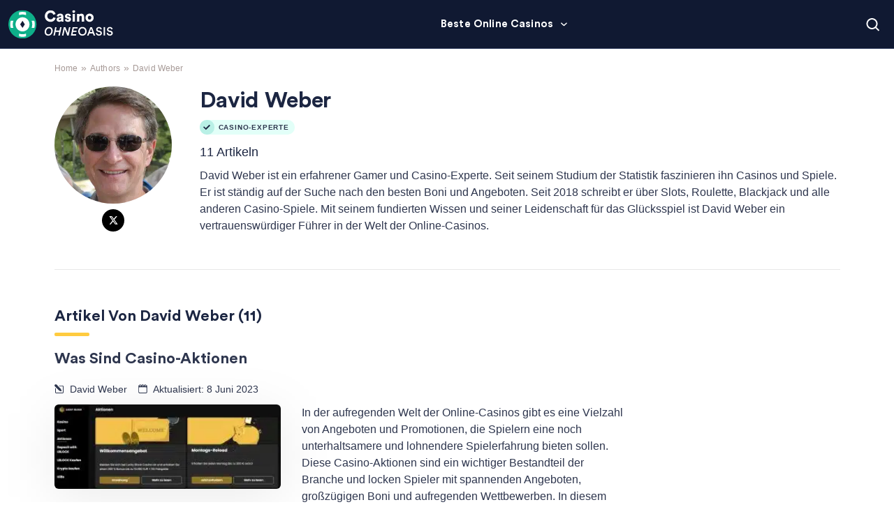

--- FILE ---
content_type: text/html; charset=UTF-8
request_url: https://casinoohneoasis.app/blog/author/david/
body_size: 27520
content:
<!doctype html>
<html lang="de-DE">
<head><meta http-equiv="Content-Type" content="text/html; charset=utf-8"/><script>if(navigator.userAgent.match(/MSIE|Internet Explorer/i)||navigator.userAgent.match(/Trident\/7\..*?rv:11/i)){var href=document.location.href;if(!href.match(/[?&]nowprocket/)){if(href.indexOf("?")==-1){if(href.indexOf("#")==-1){document.location.href=href+"?nowprocket=1"}else{document.location.href=href.replace("#","?nowprocket=1#")}}else{if(href.indexOf("#")==-1){document.location.href=href+"&nowprocket=1"}else{document.location.href=href.replace("#","&nowprocket=1#")}}}}</script><script>(()=>{class RocketLazyLoadScripts{constructor(){this.v="2.0.4",this.userEvents=["keydown","keyup","mousedown","mouseup","mousemove","mouseover","mouseout","touchmove","touchstart","touchend","touchcancel","wheel","click","dblclick","input"],this.attributeEvents=["onblur","onclick","oncontextmenu","ondblclick","onfocus","onmousedown","onmouseenter","onmouseleave","onmousemove","onmouseout","onmouseover","onmouseup","onmousewheel","onscroll","onsubmit"]}async t(){this.i(),this.o(),/iP(ad|hone)/.test(navigator.userAgent)&&this.h(),this.u(),this.l(this),this.m(),this.k(this),this.p(this),this._(),await Promise.all([this.R(),this.L()]),this.lastBreath=Date.now(),this.S(this),this.P(),this.D(),this.O(),this.M(),await this.C(this.delayedScripts.normal),await this.C(this.delayedScripts.defer),await this.C(this.delayedScripts.async),await this.T(),await this.F(),await this.j(),await this.A(),window.dispatchEvent(new Event("rocket-allScriptsLoaded")),this.everythingLoaded=!0,this.lastTouchEnd&&await new Promise(t=>setTimeout(t,500-Date.now()+this.lastTouchEnd)),this.I(),this.H(),this.U(),this.W()}i(){this.CSPIssue=sessionStorage.getItem("rocketCSPIssue"),document.addEventListener("securitypolicyviolation",t=>{this.CSPIssue||"script-src-elem"!==t.violatedDirective||"data"!==t.blockedURI||(this.CSPIssue=!0,sessionStorage.setItem("rocketCSPIssue",!0))},{isRocket:!0})}o(){window.addEventListener("pageshow",t=>{this.persisted=t.persisted,this.realWindowLoadedFired=!0},{isRocket:!0}),window.addEventListener("pagehide",()=>{this.onFirstUserAction=null},{isRocket:!0})}h(){let t;function e(e){t=e}window.addEventListener("touchstart",e,{isRocket:!0}),window.addEventListener("touchend",function i(o){o.changedTouches[0]&&t.changedTouches[0]&&Math.abs(o.changedTouches[0].pageX-t.changedTouches[0].pageX)<10&&Math.abs(o.changedTouches[0].pageY-t.changedTouches[0].pageY)<10&&o.timeStamp-t.timeStamp<200&&(window.removeEventListener("touchstart",e,{isRocket:!0}),window.removeEventListener("touchend",i,{isRocket:!0}),"INPUT"===o.target.tagName&&"text"===o.target.type||(o.target.dispatchEvent(new TouchEvent("touchend",{target:o.target,bubbles:!0})),o.target.dispatchEvent(new MouseEvent("mouseover",{target:o.target,bubbles:!0})),o.target.dispatchEvent(new PointerEvent("click",{target:o.target,bubbles:!0,cancelable:!0,detail:1,clientX:o.changedTouches[0].clientX,clientY:o.changedTouches[0].clientY})),event.preventDefault()))},{isRocket:!0})}q(t){this.userActionTriggered||("mousemove"!==t.type||this.firstMousemoveIgnored?"keyup"===t.type||"mouseover"===t.type||"mouseout"===t.type||(this.userActionTriggered=!0,this.onFirstUserAction&&this.onFirstUserAction()):this.firstMousemoveIgnored=!0),"click"===t.type&&t.preventDefault(),t.stopPropagation(),t.stopImmediatePropagation(),"touchstart"===this.lastEvent&&"touchend"===t.type&&(this.lastTouchEnd=Date.now()),"click"===t.type&&(this.lastTouchEnd=0),this.lastEvent=t.type,t.composedPath&&t.composedPath()[0].getRootNode()instanceof ShadowRoot&&(t.rocketTarget=t.composedPath()[0]),this.savedUserEvents.push(t)}u(){this.savedUserEvents=[],this.userEventHandler=this.q.bind(this),this.userEvents.forEach(t=>window.addEventListener(t,this.userEventHandler,{passive:!1,isRocket:!0})),document.addEventListener("visibilitychange",this.userEventHandler,{isRocket:!0})}U(){this.userEvents.forEach(t=>window.removeEventListener(t,this.userEventHandler,{passive:!1,isRocket:!0})),document.removeEventListener("visibilitychange",this.userEventHandler,{isRocket:!0}),this.savedUserEvents.forEach(t=>{(t.rocketTarget||t.target).dispatchEvent(new window[t.constructor.name](t.type,t))})}m(){const t="return false",e=Array.from(this.attributeEvents,t=>"data-rocket-"+t),i="["+this.attributeEvents.join("],[")+"]",o="[data-rocket-"+this.attributeEvents.join("],[data-rocket-")+"]",s=(e,i,o)=>{o&&o!==t&&(e.setAttribute("data-rocket-"+i,o),e["rocket"+i]=new Function("event",o),e.setAttribute(i,t))};new MutationObserver(t=>{for(const n of t)"attributes"===n.type&&(n.attributeName.startsWith("data-rocket-")||this.everythingLoaded?n.attributeName.startsWith("data-rocket-")&&this.everythingLoaded&&this.N(n.target,n.attributeName.substring(12)):s(n.target,n.attributeName,n.target.getAttribute(n.attributeName))),"childList"===n.type&&n.addedNodes.forEach(t=>{if(t.nodeType===Node.ELEMENT_NODE)if(this.everythingLoaded)for(const i of[t,...t.querySelectorAll(o)])for(const t of i.getAttributeNames())e.includes(t)&&this.N(i,t.substring(12));else for(const e of[t,...t.querySelectorAll(i)])for(const t of e.getAttributeNames())this.attributeEvents.includes(t)&&s(e,t,e.getAttribute(t))})}).observe(document,{subtree:!0,childList:!0,attributeFilter:[...this.attributeEvents,...e]})}I(){this.attributeEvents.forEach(t=>{document.querySelectorAll("[data-rocket-"+t+"]").forEach(e=>{this.N(e,t)})})}N(t,e){const i=t.getAttribute("data-rocket-"+e);i&&(t.setAttribute(e,i),t.removeAttribute("data-rocket-"+e))}k(t){Object.defineProperty(HTMLElement.prototype,"onclick",{get(){return this.rocketonclick||null},set(e){this.rocketonclick=e,this.setAttribute(t.everythingLoaded?"onclick":"data-rocket-onclick","this.rocketonclick(event)")}})}S(t){function e(e,i){let o=e[i];e[i]=null,Object.defineProperty(e,i,{get:()=>o,set(s){t.everythingLoaded?o=s:e["rocket"+i]=o=s}})}e(document,"onreadystatechange"),e(window,"onload"),e(window,"onpageshow");try{Object.defineProperty(document,"readyState",{get:()=>t.rocketReadyState,set(e){t.rocketReadyState=e},configurable:!0}),document.readyState="loading"}catch(t){console.log("WPRocket DJE readyState conflict, bypassing")}}l(t){this.originalAddEventListener=EventTarget.prototype.addEventListener,this.originalRemoveEventListener=EventTarget.prototype.removeEventListener,this.savedEventListeners=[],EventTarget.prototype.addEventListener=function(e,i,o){o&&o.isRocket||!t.B(e,this)&&!t.userEvents.includes(e)||t.B(e,this)&&!t.userActionTriggered||e.startsWith("rocket-")||t.everythingLoaded?t.originalAddEventListener.call(this,e,i,o):(t.savedEventListeners.push({target:this,remove:!1,type:e,func:i,options:o}),"mouseenter"!==e&&"mouseleave"!==e||t.originalAddEventListener.call(this,e,t.savedUserEvents.push,o))},EventTarget.prototype.removeEventListener=function(e,i,o){o&&o.isRocket||!t.B(e,this)&&!t.userEvents.includes(e)||t.B(e,this)&&!t.userActionTriggered||e.startsWith("rocket-")||t.everythingLoaded?t.originalRemoveEventListener.call(this,e,i,o):t.savedEventListeners.push({target:this,remove:!0,type:e,func:i,options:o})}}J(t,e){this.savedEventListeners=this.savedEventListeners.filter(i=>{let o=i.type,s=i.target||window;return e!==o||t!==s||(this.B(o,s)&&(i.type="rocket-"+o),this.$(i),!1)})}H(){EventTarget.prototype.addEventListener=this.originalAddEventListener,EventTarget.prototype.removeEventListener=this.originalRemoveEventListener,this.savedEventListeners.forEach(t=>this.$(t))}$(t){t.remove?this.originalRemoveEventListener.call(t.target,t.type,t.func,t.options):this.originalAddEventListener.call(t.target,t.type,t.func,t.options)}p(t){let e;function i(e){return t.everythingLoaded?e:e.split(" ").map(t=>"load"===t||t.startsWith("load.")?"rocket-jquery-load":t).join(" ")}function o(o){function s(e){const s=o.fn[e];o.fn[e]=o.fn.init.prototype[e]=function(){return this[0]===window&&t.userActionTriggered&&("string"==typeof arguments[0]||arguments[0]instanceof String?arguments[0]=i(arguments[0]):"object"==typeof arguments[0]&&Object.keys(arguments[0]).forEach(t=>{const e=arguments[0][t];delete arguments[0][t],arguments[0][i(t)]=e})),s.apply(this,arguments),this}}if(o&&o.fn&&!t.allJQueries.includes(o)){const e={DOMContentLoaded:[],"rocket-DOMContentLoaded":[]};for(const t in e)document.addEventListener(t,()=>{e[t].forEach(t=>t())},{isRocket:!0});o.fn.ready=o.fn.init.prototype.ready=function(i){function s(){parseInt(o.fn.jquery)>2?setTimeout(()=>i.bind(document)(o)):i.bind(document)(o)}return"function"==typeof i&&(t.realDomReadyFired?!t.userActionTriggered||t.fauxDomReadyFired?s():e["rocket-DOMContentLoaded"].push(s):e.DOMContentLoaded.push(s)),o([])},s("on"),s("one"),s("off"),t.allJQueries.push(o)}e=o}t.allJQueries=[],o(window.jQuery),Object.defineProperty(window,"jQuery",{get:()=>e,set(t){o(t)}})}P(){const t=new Map;document.write=document.writeln=function(e){const i=document.currentScript,o=document.createRange(),s=i.parentElement;let n=t.get(i);void 0===n&&(n=i.nextSibling,t.set(i,n));const c=document.createDocumentFragment();o.setStart(c,0),c.appendChild(o.createContextualFragment(e)),s.insertBefore(c,n)}}async R(){return new Promise(t=>{this.userActionTriggered?t():this.onFirstUserAction=t})}async L(){return new Promise(t=>{document.addEventListener("DOMContentLoaded",()=>{this.realDomReadyFired=!0,t()},{isRocket:!0})})}async j(){return this.realWindowLoadedFired?Promise.resolve():new Promise(t=>{window.addEventListener("load",t,{isRocket:!0})})}M(){this.pendingScripts=[];this.scriptsMutationObserver=new MutationObserver(t=>{for(const e of t)e.addedNodes.forEach(t=>{"SCRIPT"!==t.tagName||t.noModule||t.isWPRocket||this.pendingScripts.push({script:t,promise:new Promise(e=>{const i=()=>{const i=this.pendingScripts.findIndex(e=>e.script===t);i>=0&&this.pendingScripts.splice(i,1),e()};t.addEventListener("load",i,{isRocket:!0}),t.addEventListener("error",i,{isRocket:!0}),setTimeout(i,1e3)})})})}),this.scriptsMutationObserver.observe(document,{childList:!0,subtree:!0})}async F(){await this.X(),this.pendingScripts.length?(await this.pendingScripts[0].promise,await this.F()):this.scriptsMutationObserver.disconnect()}D(){this.delayedScripts={normal:[],async:[],defer:[]},document.querySelectorAll("script[type$=rocketlazyloadscript]").forEach(t=>{t.hasAttribute("data-rocket-src")?t.hasAttribute("async")&&!1!==t.async?this.delayedScripts.async.push(t):t.hasAttribute("defer")&&!1!==t.defer||"module"===t.getAttribute("data-rocket-type")?this.delayedScripts.defer.push(t):this.delayedScripts.normal.push(t):this.delayedScripts.normal.push(t)})}async _(){await this.L();let t=[];document.querySelectorAll("script[type$=rocketlazyloadscript][data-rocket-src]").forEach(e=>{let i=e.getAttribute("data-rocket-src");if(i&&!i.startsWith("data:")){i.startsWith("//")&&(i=location.protocol+i);try{const o=new URL(i).origin;o!==location.origin&&t.push({src:o,crossOrigin:e.crossOrigin||"module"===e.getAttribute("data-rocket-type")})}catch(t){}}}),t=[...new Map(t.map(t=>[JSON.stringify(t),t])).values()],this.Y(t,"preconnect")}async G(t){if(await this.K(),!0!==t.noModule||!("noModule"in HTMLScriptElement.prototype))return new Promise(e=>{let i;function o(){(i||t).setAttribute("data-rocket-status","executed"),e()}try{if(navigator.userAgent.includes("Firefox/")||""===navigator.vendor||this.CSPIssue)i=document.createElement("script"),[...t.attributes].forEach(t=>{let e=t.nodeName;"type"!==e&&("data-rocket-type"===e&&(e="type"),"data-rocket-src"===e&&(e="src"),i.setAttribute(e,t.nodeValue))}),t.text&&(i.text=t.text),t.nonce&&(i.nonce=t.nonce),i.hasAttribute("src")?(i.addEventListener("load",o,{isRocket:!0}),i.addEventListener("error",()=>{i.setAttribute("data-rocket-status","failed-network"),e()},{isRocket:!0}),setTimeout(()=>{i.isConnected||e()},1)):(i.text=t.text,o()),i.isWPRocket=!0,t.parentNode.replaceChild(i,t);else{const i=t.getAttribute("data-rocket-type"),s=t.getAttribute("data-rocket-src");i?(t.type=i,t.removeAttribute("data-rocket-type")):t.removeAttribute("type"),t.addEventListener("load",o,{isRocket:!0}),t.addEventListener("error",i=>{this.CSPIssue&&i.target.src.startsWith("data:")?(console.log("WPRocket: CSP fallback activated"),t.removeAttribute("src"),this.G(t).then(e)):(t.setAttribute("data-rocket-status","failed-network"),e())},{isRocket:!0}),s?(t.fetchPriority="high",t.removeAttribute("data-rocket-src"),t.src=s):t.src="data:text/javascript;base64,"+window.btoa(unescape(encodeURIComponent(t.text)))}}catch(i){t.setAttribute("data-rocket-status","failed-transform"),e()}});t.setAttribute("data-rocket-status","skipped")}async C(t){const e=t.shift();return e?(e.isConnected&&await this.G(e),this.C(t)):Promise.resolve()}O(){this.Y([...this.delayedScripts.normal,...this.delayedScripts.defer,...this.delayedScripts.async],"preload")}Y(t,e){this.trash=this.trash||[];let i=!0;var o=document.createDocumentFragment();t.forEach(t=>{const s=t.getAttribute&&t.getAttribute("data-rocket-src")||t.src;if(s&&!s.startsWith("data:")){const n=document.createElement("link");n.href=s,n.rel=e,"preconnect"!==e&&(n.as="script",n.fetchPriority=i?"high":"low"),t.getAttribute&&"module"===t.getAttribute("data-rocket-type")&&(n.crossOrigin=!0),t.crossOrigin&&(n.crossOrigin=t.crossOrigin),t.integrity&&(n.integrity=t.integrity),t.nonce&&(n.nonce=t.nonce),o.appendChild(n),this.trash.push(n),i=!1}}),document.head.appendChild(o)}W(){this.trash.forEach(t=>t.remove())}async T(){try{document.readyState="interactive"}catch(t){}this.fauxDomReadyFired=!0;try{await this.K(),this.J(document,"readystatechange"),document.dispatchEvent(new Event("rocket-readystatechange")),await this.K(),document.rocketonreadystatechange&&document.rocketonreadystatechange(),await this.K(),this.J(document,"DOMContentLoaded"),document.dispatchEvent(new Event("rocket-DOMContentLoaded")),await this.K(),this.J(window,"DOMContentLoaded"),window.dispatchEvent(new Event("rocket-DOMContentLoaded"))}catch(t){console.error(t)}}async A(){try{document.readyState="complete"}catch(t){}try{await this.K(),this.J(document,"readystatechange"),document.dispatchEvent(new Event("rocket-readystatechange")),await this.K(),document.rocketonreadystatechange&&document.rocketonreadystatechange(),await this.K(),this.J(window,"load"),window.dispatchEvent(new Event("rocket-load")),await this.K(),window.rocketonload&&window.rocketonload(),await this.K(),this.allJQueries.forEach(t=>t(window).trigger("rocket-jquery-load")),await this.K(),this.J(window,"pageshow");const t=new Event("rocket-pageshow");t.persisted=this.persisted,window.dispatchEvent(t),await this.K(),window.rocketonpageshow&&window.rocketonpageshow({persisted:this.persisted})}catch(t){console.error(t)}}async K(){Date.now()-this.lastBreath>45&&(await this.X(),this.lastBreath=Date.now())}async X(){return document.hidden?new Promise(t=>setTimeout(t)):new Promise(t=>requestAnimationFrame(t))}B(t,e){return e===document&&"readystatechange"===t||(e===document&&"DOMContentLoaded"===t||(e===window&&"DOMContentLoaded"===t||(e===window&&"load"===t||e===window&&"pageshow"===t)))}static run(){(new RocketLazyLoadScripts).t()}}RocketLazyLoadScripts.run()})();</script>
  
  <meta http-equiv="x-ua-compatible" content="ie=edge">
  <meta name="viewport" content="width=device-width, initial-scale=1, shrink-to-fit=no">
  <meta name='robots' content='noindex, follow' />

	<!-- This site is optimized with the Yoast SEO plugin v26.8 - https://yoast.com/product/yoast-seo-wordpress/ -->
	<title>David Weber, Autor bei</title><link rel="preload" data-rocket-preload as="image" href="https://casinoohneoasis.app/wp-content/uploads/2023/02/casinoohneoasis-logo.svg" fetchpriority="high">
	<meta name="description" content="In der aufregenden Welt der Online-Casinos gibt es eine Vielzahl von Angeboten und Promotionen, die Spielern eine noch unterhaltsamere und lohnendere Spielerfahrung bieten sollen. Diese Casino-Aktionen sind ein wichtiger Bestandteil der Branche und locken Spieler mit spannenden Angeboten, großzügigen Boni und aufregenden Wettbewerben. In diesem Blogbeitrag werden wir uns eingehend mit Casino-Aktionen befassen, ihre Bedeutung &hellip;" />
	<meta property="og:locale" content="de_DE" />
	<meta property="og:type" content="profile" />
	<meta property="og:title" content="David Weber, Autor bei" />
	<meta property="og:description" content="In der aufregenden Welt der Online-Casinos gibt es eine Vielzahl von Angeboten und Promotionen, die Spielern eine noch unterhaltsamere und lohnendere Spielerfahrung bieten sollen. Diese Casino-Aktionen sind ein wichtiger Bestandteil der Branche und locken Spieler mit spannenden Angeboten, großzügigen Boni und aufregenden Wettbewerben. In diesem Blogbeitrag werden wir uns eingehend mit Casino-Aktionen befassen, ihre Bedeutung &hellip;" />
	<meta property="og:url" content="https://casinoohneoasis.app/blog/author/david/" />
	<meta property="og:image" content="https://casinoohneoasis.app/wp-content/uploads/2023/01/David-Weber.jpeg" />
	<meta property="og:image:width" content="1024" />
	<meta property="og:image:height" content="1024" />
	<meta property="og:image:type" content="image/jpeg" />
	<meta name="twitter:card" content="summary_large_image" />
	<script type="application/ld+json" class="yoast-schema-graph">{"@context":"https://schema.org","@graph":[{"@type":"WebSite","@id":"https://casinoohneoasis.app/#website","url":"https://casinoohneoasis.app/","name":"","description":"","potentialAction":[{"@type":"SearchAction","target":{"@type":"EntryPoint","urlTemplate":"https://casinoohneoasis.app/?s={search_term_string}"},"query-input":{"@type":"PropertyValueSpecification","valueRequired":true,"valueName":"search_term_string"}}],"inLanguage":"de-DE"}]}</script>
	<!-- / Yoast SEO plugin. -->


<link rel='dns-prefetch' href='//casinoohneoasis.app' />
<link rel='dns-prefetch' href='//unpkg.com' />

<style id='wp-img-auto-sizes-contain-inline-css'>
img:is([sizes=auto i],[sizes^="auto," i]){contain-intrinsic-size:3000px 1500px}
/*# sourceURL=wp-img-auto-sizes-contain-inline-css */
</style>
<link rel='stylesheet' id='cookie-notice-front-css' href='https://casinoohneoasis.app/wp-content/plugins/cookie-notice/css/front.min.css' media='all' />
<link data-minify="1" rel='stylesheet' id='style-css' href='https://casinoohneoasis.app/wp-content/cache/min/1/wp-content/themes/sage/public/css/locales/default.css?ver=1769594727' media='all' />
<link data-minify="1" rel='stylesheet' id='critical/0-css' href='https://casinoohneoasis.app/wp-content/cache/min/1/wp-content/themes/sage/public/css/critical.css?ver=1769594727' media='all' />
<link data-minify="1" rel='stylesheet' id='brand-management-public-css' href='https://casinoohneoasis.app/wp-content/cache/min/1/wp-content/plugins/brand-management-extended/public/css/brand-management-public.css?ver=1769594727' media='screen' />
<link data-minify="1" rel='stylesheet' id='crypto-bm-public-css' href='https://casinoohneoasis.app/wp-content/cache/min/1/wp-content/plugins/cryptopresales-brand-management-plugin/public/css/crypto-bm-public.css?ver=1769594727' media='all' />
<link data-minify="1" rel='stylesheet' id='azdirectory-css' href='https://casinoohneoasis.app/wp-content/cache/min/1/wp-content/plugins/azdirectory/azdirectory.css?ver=1769594727' media='all' />
<style id='rocket-lazyload-inline-css'>
.rll-youtube-player{position:relative;padding-bottom:56.23%;height:0;overflow:hidden;max-width:100%;}.rll-youtube-player:focus-within{outline: 2px solid currentColor;outline-offset: 5px;}.rll-youtube-player iframe{position:absolute;top:0;left:0;width:100%;height:100%;z-index:100;background:0 0}.rll-youtube-player img{bottom:0;display:block;left:0;margin:auto;max-width:100%;width:100%;position:absolute;right:0;top:0;border:none;height:auto;-webkit-transition:.4s all;-moz-transition:.4s all;transition:.4s all}.rll-youtube-player img:hover{-webkit-filter:brightness(75%)}.rll-youtube-player .play{height:100%;width:100%;left:0;top:0;position:absolute;background:url(https://casinoohneoasis.app/wp-content/plugins/wp-rocket/assets/img/youtube.png) no-repeat center;background-color: transparent !important;cursor:pointer;border:none;}.wp-embed-responsive .wp-has-aspect-ratio .rll-youtube-player{position:absolute;padding-bottom:0;width:100%;height:100%;top:0;bottom:0;left:0;right:0}
/*# sourceURL=rocket-lazyload-inline-css */
</style>
<script type="rocketlazyloadscript" data-rocket-src="https://casinoohneoasis.app/wp-includes/js/jquery/jquery.min.js" id="jquery-core-js" data-rocket-defer defer></script>
<script id="0a554079e14fbbdec585b0f63784f830-js-extra">
var likes_handler = {"id":"1","url":"https://casinoohneoasis.app/wp-admin/admin-ajax.php","nonce":"88d42ae866","fail_text":"Sie haben schon abgestimmt"};
//# sourceURL=0a554079e14fbbdec585b0f63784f830-js-extra
</script>
<script type="rocketlazyloadscript" data-minify="1" data-rocket-src="https://casinoohneoasis.app/wp-content/cache/min/1/wp-content/plugins/cl-faq-content/public/js/cl-faq-content-public.js?ver=1769594728" id="cl-faq-content-js" data-rocket-defer defer></script>
<script type="rocketlazyloadscript" data-minify="1" data-rocket-src="https://casinoohneoasis.app/wp-content/cache/min/1/wp-content/plugins/cl-shortcodes/public/js/fi-shortcodes-public.js?ver=1769594728" id="fi-shortcodes-public-js" data-rocket-defer defer></script>
<script type="rocketlazyloadscript" id="cookie-notice-front-js-before">
var cnArgs = {"ajaxUrl":"https:\/\/casinoohneoasis.app\/wp-admin\/admin-ajax.php","nonce":"c7713de5d6","hideEffect":"fade","position":"bottom","onScroll":false,"onScrollOffset":100,"onClick":false,"cookieName":"cookie_notice_accepted","cookieTime":2592000,"cookieTimeRejected":2592000,"globalCookie":false,"redirection":false,"cache":true,"revokeCookies":false,"revokeCookiesOpt":"automatic"};

//# sourceURL=cookie-notice-front-js-before
</script>
<script type="rocketlazyloadscript" data-rocket-src="https://casinoohneoasis.app/wp-content/plugins/cookie-notice/js/front.min.js" id="cookie-notice-front-js" data-rocket-defer defer></script>
<script type="rocketlazyloadscript" data-rocket-src="https://unpkg.com/default-passive-events" id="default-passive-events-js" data-rocket-defer defer></script>
<script id="fi-shortcodes-ajax-handler-js-extra">
var fi_shortcodes_ajax_handler = {"url":"https://casinoohneoasis.app/wp-admin/admin-ajax.php","nonce":"cd0b9ac339"};
//# sourceURL=fi-shortcodes-ajax-handler-js-extra
</script>
<script id="crypto-bm-ajax-handler-js-extra">
var crypto_bm_ajax_handler = {"id":"1","url":"https://casinoohneoasis.app/wp-admin/admin-ajax.php","nonce":"bb60c8e299"};
//# sourceURL=crypto-bm-ajax-handler-js-extra
</script>
<script id="theme-localization-js-extra">
var theme_localization = {"view_all":"Alle anzeigen","view_less":"Weniger anzeigen"};
//# sourceURL=theme-localization-js-extra
</script>
<link rel="https://api.w.org/" href="https://casinoohneoasis.app/wp-json/" /><link rel="alternate" title="JSON" type="application/json" href="https://casinoohneoasis.app/wp-json/wp/v2/users/44" /><!-- Adform Tracking Code BEGIN -->
<script type="rocketlazyloadscript" data-rocket-type="text/javascript">
    window._adftrack = Array.isArray(window._adftrack) ? window._adftrack : (window._adftrack ? [window._adftrack] : []);
    window._adftrack.push({
        HttpHost: 'a1.adform.net',
        pm: 2908256,
        divider: encodeURIComponent('|'),
        pagename: encodeURIComponent('WebsiteName|SectionName|SubSection|PageName')
    });
    (function () {
        var s = document.createElement('script');
        s.type = 'text/javascript';
        s.async = true;
        s.src = 'https://s2.adform.net/banners/scripts/st/trackpoint-async.js';
        var x = document.getElementsByTagName('script')[0];
        x.parentNode.insertBefore(s, x);
    })();
</script>
<noscript>
    <p style="margin:0;padding:0;border:0;">
        <img src="https://a1.adform.net/Serving/TrackPoint/?pm=2908256&ADFPageName=WebsiteName%7CSectionName%7CSubSection%7CPageName&ADFdivider=%7C" width="1" height="1" alt=""/>
    </p>
</noscript>
<!-- Adform Tracking Code END --><!-- Google Tag Manager -->
<script type="rocketlazyloadscript">(function(w,d,s,l,i){w[l]=w[l]||[];w[l].push({'gtm.start':
new Date().getTime(),event:'gtm.js'});var f=d.getElementsByTagName(s)[0],
j=d.createElement(s),dl=l!='dataLayer'?'&l='+l:'';j.async=true;j.src=
'https://www.googletagmanager.com/gtm.js?id='+i+dl;f.parentNode.insertBefore(j,f);
})(window,document,'script','dataLayer','GTM-NBK2FGB');</script>
<!-- End Google Tag Manager --><link rel="icon" href="https://casinoohneoasis.app/wp-content/uploads/2024/09/favicon48x48.png" sizes="48x48" />
		<style id="wp-custom-css">
			:root {
	--core-white: #FFFFFF;
	--main-accent: #FFCB3F;
	--main-action: #0EAF89;
	--main-action-hover: #3CA36A;
	--main-dark: #0C2447;
	--main-light-blue: #253E5C;
	--text-very-dark: #1C2642;
	--text-dark: #2E364E;
	--text-footer-links: #EFECFF;
	--background-very-dark: #0C2447;
	--background-dark: #091021;
	--background-light: #F9F9F9;
	--background-very-light: #F4F4F4;
	--background-light-blue: #253E5C;
	--background-attention: #F12D2C;
	--background-icon: #E1F4EF;
	--background-light-red: #FFC2CD;
	--header-background: #101932;
	--header-border: #2A3858;
	--header-underline: var(--main-accent);
	--header-menu-items: var(--core-white);
	--header-menu-accent: var(--main-action);
	--hero-tile-background: var(--main-light-blue);
	--hero-tile-text: var(--core-white);
	--bm-cta-button-background: var(--main-action);
	--bm-cta-button-hover-background: var(--main-action-hover);
}

/* HEADER */

#app .header__wrapper {
	background: var(--header-background);
	border-bottom-color: var(--header-border);
}

#app .mega_menu__item_link:before {
	background: var(--header-menu-accent);
}

#app .mega_menu__submenu__item a.new span {
	background: var(--header-menu-accent);
}

#app .site_search__btn path {
	fill: var(--header-menu-items);
}

#app .site_search {
	background: var(--background-very-dark);
}

#app .site_search__title:after {
	background: var(--header-underline);
}

#app .header__side__btn {
	background-color: var(--background-light);
}

#app .mega_menu__item.active > a {
	background: var(--background-light-blue);
}

#app .mega_menu__item_link.has_submenu:after {
	background-image: url("data:image/svg+xml;charset=utf-8,%3Csvg width='9' height='6' fill='none' xmlns='http://www.w3.org/2000/svg'%3E%3Cpath d='M.504.597a.714.714 0 0 1 .786.125l2.468 2.29a1 1 0 0 0 1.36 0L7.587.721a.714.714 0 1 1 .971 1.047l-3.44 3.19a1 1 0 0 1-1.36 0L.318 1.77A.714.714 0 0 1 .504.597Z' fill='%23FFFFFF'/%3E%3C/svg%3E");
}

@media screen and (min-width: 992px) {
	#app .mega_menu__item_link {
		color: var(--header-menu-items);
	}
}

@media screen and (max-width: 991px) {
	.mega_menu__list {
		background: #101932;
		background-image: url("data:image/svg+xml,%3Csvg width='202' height='384' viewBox='0 0 202 384' fill='none' xmlns='http://www.w3.org/2000/svg'%3E%3Cg opacity='0.8'%3E%3Cpath d='M62.2227 150.126L137.508 74.8247' stroke='url(%23paint0_linear_17640_4319)' stroke-width='3.34441'/%3E%3Cpath d='M135.032 341.308L348.611 127.686' stroke='url(%23paint1_linear_17640_4319)' stroke-width='1.1148'/%3E%3Cpath d='M166.187 83.0441L227.559 21.6587' stroke='url(%23paint2_linear_17640_4319)' stroke-width='1.1148'/%3E%3Cpath d='M57.9795 357.707L232.151 183.5M276.199 77.1227L336.939 16.3696' stroke='url(%23paint3_linear_17640_4319)' stroke-width='3.34441'/%3E%3Cpath d='M1.30322 382.519L241.64 142.133' stroke='url(%23paint4_linear_17640_4319)' stroke-width='1.1148'/%3E%3C/g%3E%3Cdefs%3E%3ClinearGradient id='paint0_linear_17640_4319' x1='142.878' y1='53.4689' x2='92.9488' y2='161.686' gradientUnits='userSpaceOnUse'%3E%3Cstop stop-color='white'/%3E%3Cstop offset='1' stop-color='white' stop-opacity='0'/%3E%3C/linearGradient%3E%3ClinearGradient id='paint1_linear_17640_4319' x1='224.318' y1='91.6333' x2='224.318' y2='341.309' gradientUnits='userSpaceOnUse'%3E%3Cstop stop-opacity='0.71'/%3E%3Cstop offset='1' stop-opacity='0'/%3E%3C/linearGradient%3E%3ClinearGradient id='paint2_linear_17640_4319' x1='165.271' y1='4.54382' x2='165.271' y2='77.335' gradientUnits='userSpaceOnUse'%3E%3Cstop stop-color='%23FFCB3F'/%3E%3Cstop offset='1' stop-color='%23FFCB3F' stop-opacity='0'/%3E%3C/linearGradient%3E%3ClinearGradient id='paint3_linear_17640_4319' x1='356.839' y1='-80.4352' x2='102.159' y2='370.783' gradientUnits='userSpaceOnUse'%3E%3Cstop stop-color='white'/%3E%3Cstop offset='1' stop-color='white' stop-opacity='0'/%3E%3C/linearGradient%3E%3ClinearGradient id='paint4_linear_17640_4319' x1='101.775' y1='101.564' x2='101.775' y2='382.519' gradientUnits='userSpaceOnUse'%3E%3Cstop stop-opacity='0.71'/%3E%3Cstop offset='1' stop-opacity='0'/%3E%3C/linearGradient%3E%3C/defs%3E%3C/svg%3E ");
		background-repeat: no-repeat;
		background-position: right bottom 8%;
	}

	.mega_menu__item {
		border-color: var(--core-white);
	}

	#app .mega_menu__mobile_toggle {
		background-image: url("data:image/svg+xml;charset=utf-8,%3Csvg width='20' height='14' fill='none' xmlns='http://www.w3.org/2000/svg'%3E%3Cpath d='M18.497 5.778H1.503C.949 5.778.5 6.227.5 6.78v.105C.5 7.44.949 7.89 1.503 7.89h16.994c.554 0 1.003-.449 1.003-1.003v-.105c0-.554-.449-1.003-1.003-1.003ZM18.497 11.056H1.503c-.554 0-1.003.449-1.003 1.002v.106c0 .554.449 1.003 1.003 1.003h16.994c.554 0 1.003-.45 1.003-1.003v-.106c0-.553-.449-1.002-1.003-1.002ZM18.497.5H1.503C.949.5.5.949.5 1.503v.105c0 .554.449 1.003 1.003 1.003h16.994c.554 0 1.003-.449 1.003-1.003v-.105C19.5.949 19.051.5 18.497.5Z' fill='%23FFFFFF'/%3E%3C/svg%3E");
	}

	#app .mega_menu__mobile_toggle.active {
		background-image: url("data:image/svg+xml;charset=utf-8,%3Csvg width='16' height='15' fill='none' xmlns='http://www.w3.org/2000/svg'%3E%3Cpath d='m9.51 7.5 4.608-4.596a1.076 1.076 0 0 0-1.521-1.522L8 5.99 3.404 1.382a1.076 1.076 0 0 0-1.522 1.522L6.49 7.5l-4.607 4.596a1.071 1.071 0 0 0 0 1.522 1.07 1.07 0 0 0 1.522 0L8 9.01l4.597 4.607a1.07 1.07 0 0 0 1.521 0 1.072 1.072 0 0 0 0-1.522L9.511 7.5Z' fill='%23FFFFFF'/%3E%3C/svg%3E");
	}
}

@media only screen and (max-width: 680px) {
	#app .home-banner.has_hero {
		background-image: none;
	}

	#app .hero__title {
		max-width: 75%;
	}

	#app .hero__image_mobile {
		width: 121px;
		height: 92px;
	}
}

/* HERO SECTION */

#app .home-banner {
	background: #101932;
}

#app .hero__image img {
	background: radial-gradient(rgba(255, 255, 255, 0.1) 0, transparent 70%);
	height: 424px;
}

@media only screen and (min-width: 681px) {
	#app .home-banner.has_hero {
		background-image: url("data:image/svg+xml,%3Csvg width='547' height='436' viewBox='0 0 547 436' fill='none' xmlns='http://www.w3.org/2000/svg'%3E%3Cpath d='M218.249 897.411L938.252 124.646' stroke='url(%23paint0_linear_17798_7644)' stroke-width='595'/%3E%3Cdefs%3E%3ClinearGradient id='paint0_linear_17798_7644' x1='938' y1='-236.368' x2='258.793' y2='496.958' gradientUnits='userSpaceOnUse'%3E%3Cstop stop-opacity='0.28'/%3E%3Cstop offset='0.0001' stop-opacity='0.62'/%3E%3Cstop offset='0.885417' stop-opacity='0'/%3E%3C/linearGradient%3E%3C/defs%3E%3C/svg%3E%0A");
		background-position: right bottom;
		background-repeat: no-repeat;
	}
}

#app .hero .mob_h1_wrapper:after {
	background: var(--header-underline);
}

#app .hero__tile {
	background: var(--hero-tile-background);
}

#app .hero__tile__desc,
#app .hero__tile__value {
	color: var(--hero-tile-text);
}

/* HEADING UNDERLINE */

#app h2:after,
#app .sidebar .widget p.widget-title:after,
#app .player-reviews__title::before {
	background: var(--main-accent);
}

/* BUTTONS AND LINKS */

#app .su-button-style-3d {
	background: var(--main-action) !important;
}

#app .su-button-style-3d:hover {
	background: var(--main-action-hover) !important;
}

#app .su-table a:hover,
#app .pages-outer p a:hover,
#app .pages-outer ul a:hover,
#app .pages-outer ol a:hover,
#app .mega_menu__submenu__item a:hover {
	color: var(--main-action-hover) !important;
}

/* CAMPAIGN TABLES */

#app .campaign-list-item_logo.bm-with-counter:before {
	background: var(--background-icon);
}

#app .campaign-shortcode-table .campaign-list-item_coupon .country_code_left .coupon_code,
#app .campaign-fullwidth-shortcode_item .country_code_left input,
#app .campaign-fullwidth-shortcode_item .country_code_left .copiedtext {
	border: 1px dashed var(--main-action);
}

#app .campaign-list-item .campaign-list-item_bonus-code-tooltip {
	background: var(--background-light-red);
}

#app .campaign-list-item .campaign-list-item_bonus-code-tooltip::after {
	border-color: transparent transparent transparent var(--background-light-red);
}

.campaign-shortcode-table .no_country_code_left .empty-coupon-code {
	background: #F2F2F2;
}

#app .campaign-shortcode-table .campaign-list-item_cta-btn,
#app .campaign-compact-table__offer-cta-button a,
#app .slider-item_cta-button {
	background: var(--main-action);
}

#app .campaign-shortcode-table .campaign-list-item_cta-btn:hover,
#app .campaign-compact-table__offer-cta-button a:hover,
#app .slider-item_cta-button:hover {
	background: var(--main-action-hover);
	text-decoration: none;
}

#app .campaign-list-item_key-features ul li {
	background-image: url("data:image/svg+xml,%3Csvg width='11' height='9' viewBox='0 0 11 9' fill='none' xmlns='http://www.w3.org/2000/svg'%3E%3Cpath d='M0.870483 4.42015L4.01009 7.55975L10.1294 1.44043' stroke='%231C2642' stroke-width='2'/%3E%3C/svg%3E ");
}

#app .campaign-shortcode-table_filter-list-item.active_brand_filter,
#app .campaign-full-width_filter-list-item.active_brand_filter {
	background-color: var(--background-light-blue);
}

#app .campaign-shortcode_tags_select {
	background-color: var(--background-light-blue);
}

#app .campaign-sidebar-shortcode .campaign-sidebar-shortcode_list.ordinals_on .campaign-sidebar-shortcode_logo-and-title-section.bm-with-counter:before {
	background-color: var(--background-icon);
}

#app .campaign-sidebar-shortcode .campaign-list-item_cta-btn {
	background: var(--main-action);
	border-color: var(--main-action);
	color: var(--core-white);
}

#app .campaign-list-item_coupon .country_code_right {
	background: #F9F9F9;
}

/* BEST BOOKIES SECTION */

#app .best-bookies-section-wrapper .best-bookies-section_title::after {
	background: var(--main-accent);
}

#app .best-bookies-section-wrapper .best-bookies-section_offer-title {
	background-color: var(--background-dark);
}

#app .best-bookies-section-wrapper .best-bookies-section_next-btn,
#app .best-bookies-section-wrapper .best-bookies-section_prev-btn {
	background-color: var(--background-icon);
}

#app .best-bookies-section-wrapper {
	background-color: var(--core-white);
}

/* AUTHORS GROUP BLOCK */

#app .authors_group_block__green_tick svg rect {
	fill: var(--text-very-dark);
}

#app .authors_group_block__green_tick svg path {
	fill: var(--core-white);
}

/* FREE BETS SECTION */

#app .free_bets_section__wrapper {
	background-color: var(--background-very-dark);
	background-image: url("data:image/svg+xml,%3Csvg width='410' height='655' viewBox='0 0 410 655' fill='none' xmlns='http://www.w3.org/2000/svg'%3E%3Cg opacity='0.8'%3E%3Cpath d='M261.863 673.173L710.724 224.057' stroke='url(%23paint0_linear_17798_18835)' stroke-width='1.46078'/%3E%3Cpath d='M176.036 296.663L323.402 149.213' stroke='url(%23paint1_linear_17798_18835)' stroke-width='4.38235'/%3E%3Cpath d='M113.571 683.592L486.022 310.932' stroke='url(%23paint2_linear_17798_18835)' stroke-width='7'/%3E%3Cpath d='M1.14452 715.089L461.422 254.552' stroke='url(%23paint3_linear_17798_18835)' stroke-width='1.46078'/%3E%3Cpath d='M339.013 180.809L458.611 61.1429' stroke='url(%23paint4_linear_17798_18835)' stroke-width='1.46078'/%3E%3C/g%3E%3Cdefs%3E%3ClinearGradient id='paint0_linear_17798_18835' x1='523.421' y1='174.354' x2='449.608' y2='699.559' gradientUnits='userSpaceOnUse'%3E%3Cstop stop-color='white'/%3E%3Cstop offset='1' stop-color='white' stop-opacity='0'/%3E%3C/linearGradient%3E%3ClinearGradient id='paint1_linear_17798_18835' x1='261.307' y1='140.486' x2='238.131' y2='305.39' gradientUnits='userSpaceOnUse'%3E%3Cstop stop-color='%2352FFD5' stop-opacity='0.51'/%3E%3Cstop offset='1' stop-color='%2316D261' stop-opacity='0'/%3E%3C/linearGradient%3E%3ClinearGradient id='paint2_linear_17798_18835' x1='329.083' y1='288.875' x2='270.509' y2='705.648' gradientUnits='userSpaceOnUse'%3E%3Cstop stop-color='%2352FFD5' stop-opacity='0.51'/%3E%3Cstop offset='1' stop-color='%2316D261' stop-opacity='0'/%3E%3C/linearGradient%3E%3ClinearGradient id='paint3_linear_17798_18835' x1='269.354' y1='203.585' x2='193.665' y2='742.146' gradientUnits='userSpaceOnUse'%3E%3Cstop stop-color='white'/%3E%3Cstop offset='1' stop-color='white' stop-opacity='0'/%3E%3C/linearGradient%3E%3ClinearGradient id='paint4_linear_17798_18835' x1='408.704' y1='47.8995' x2='389.037' y2='187.839' gradientUnits='userSpaceOnUse'%3E%3Cstop stop-color='white'/%3E%3Cstop offset='1' stop-color='white' stop-opacity='0'/%3E%3C/linearGradient%3E%3C/defs%3E%3C/svg%3E%0A"), url("data:image/svg+xml,%3Csvg width='1157' height='785' viewBox='0 0 1157 785' fill='none' xmlns='http://www.w3.org/2000/svg'%3E%3Cpath opacity='0.5' d='M-216.59 725.966L896.266 -443.813' stroke='url(%23paint0_linear_17798_18834)' stroke-width='718.454'/%3E%3Cdefs%3E%3ClinearGradient id='paint0_linear_17798_18834' x1='895.877' y1='-990.302' x2='-130.419' y2='141.097' gradientUnits='userSpaceOnUse'%3E%3Cstop stop-opacity='0.28'/%3E%3Cstop offset='0.0001' stop-opacity='0.62'/%3E%3Cstop offset='0.885417' stop-opacity='0'/%3E%3C/linearGradient%3E%3C/defs%3E%3C/svg%3E%0A");
}

#app .free_bets_section__update_date {
	background: var(--background-attention);
}

#app .free_bets_section__update_date svg path {
	fill: var(--core-white);
}

#app .free_bets_section__update_date div {
	color: var(--core-white);
}

#app .free_bets_section__all_offers_button:hover {
	background: var(--background-very-dark);
	border: 1px solid var(--core-white);
}

#app .free_bets_section__show_all,
#app .free_bets_section__offers_wrapper .free_bets_section__all_offers_button {
	background: var(--background-very-dark);
}

@media only screen and (max-width: 991px) {
	#app .free_bets_section__wrapper {
		background-color: var(--background-very-dark);
		background-image: none;
	}
}

/* NEWS AND GUIDES SECTION */

#app .news_guides_section__wrapper {
	background: var(--background-light);
}

#app .news_guides_section__header:after {
	background: var(--main-accent);
}

#app .news_guides_section__guides_card:before {
	background: var(--background-icon);
}

#app .news_guides_section__news_card__author_name,
#app .news_guides_section__news_card__date span {
	color: var(--core-white);
}

@media only screen and (max-width: 991px) {
	#app .news_guides_section__guides_card:before {
		background: var(--background-icon);
	}
}

/* WHY TRUST SECTION */

#app .why-trust-section .launched-one li {
	background-image: url("data:image/svg+xml,%3Csvg width='21' height='20' viewBox='0 0 21 20' fill='none' xmlns='http://www.w3.org/2000/svg'%3E%3Crect x='0.5' width='20' height='20' rx='10' fill='%23E1F4EF'/%3E%3Cpath d='M6.25635 9.92672L9.13432 12.8047L14.7437 7.19531' stroke='%231C2642' stroke-width='2'/%3E%3C/svg%3E ");
}

/* RANKING SECTION */

#app .ranking-section {
	background-color: var(--background-very-dark);
	background-image: url("data:image/svg+xml,%3Csvg width='595' height='584' viewBox='0 0 595 584' fill='none' xmlns='http://www.w3.org/2000/svg'%3E%3Cg opacity='0.8'%3E%3Cpath d='M93.529 673.173L542.39 224.057' stroke='url(%23paint0_linear_17798_4318)' stroke-width='1.46078'/%3E%3Cpath d='M7.70174 296.663L155.068 149.213' stroke='url(%23paint1_linear_17798_4318)' stroke-width='4.38235'/%3E%3Cpath d='M-54.763 683.592L317.688 310.932' stroke='url(%23paint2_linear_17798_4318)' stroke-width='7'/%3E%3Cpath d='M-167.189 715.089L293.088 254.552' stroke='url(%23paint3_linear_17798_4318)' stroke-width='1.46078'/%3E%3Cpath d='M426.726 216.388L534.301 108.752' stroke='url(%23paint4_linear_17798_4318)' stroke-width='7'/%3E%3Cpath d='M170.679 180.809L290.277 61.1429' stroke='url(%23paint5_linear_17798_4318)' stroke-width='1.46078'/%3E%3C/g%3E%3Cdefs%3E%3ClinearGradient id='paint0_linear_17798_4318' x1='355.087' y1='174.354' x2='281.274' y2='699.559' gradientUnits='userSpaceOnUse'%3E%3Cstop stop-color='white'/%3E%3Cstop offset='1' stop-color='white' stop-opacity='0'/%3E%3C/linearGradient%3E%3ClinearGradient id='paint1_linear_17798_4318' x1='92.9726' y1='140.486' x2='69.7969' y2='305.39' gradientUnits='userSpaceOnUse'%3E%3Cstop stop-color='%2352FFD5' stop-opacity='0.51'/%3E%3Cstop offset='1' stop-color='%2316D261' stop-opacity='0'/%3E%3C/linearGradient%3E%3ClinearGradient id='paint2_linear_17798_4318' x1='160.749' y1='288.875' x2='102.175' y2='705.648' gradientUnits='userSpaceOnUse'%3E%3Cstop stop-color='%2352FFD5' stop-opacity='0.51'/%3E%3Cstop offset='1' stop-color='%2316D261' stop-opacity='0'/%3E%3C/linearGradient%3E%3ClinearGradient id='paint3_linear_17798_4318' x1='101.02' y1='203.585' x2='25.3306' y2='742.146' gradientUnits='userSpaceOnUse'%3E%3Cstop stop-color='white'/%3E%3Cstop offset='1' stop-color='white' stop-opacity='0'/%3E%3C/linearGradient%3E%3ClinearGradient id='paint4_linear_17798_4318' x1='488.973' y1='102.382' x2='472.055' y2='222.759' gradientUnits='userSpaceOnUse'%3E%3Cstop stop-color='%2352FFD5' stop-opacity='0.51'/%3E%3Cstop offset='1' stop-color='%2316D261' stop-opacity='0'/%3E%3C/linearGradient%3E%3ClinearGradient id='paint5_linear_17798_4318' x1='240.37' y1='47.8995' x2='220.703' y2='187.839' gradientUnits='userSpaceOnUse'%3E%3Cstop stop-color='white'/%3E%3Cstop offset='1' stop-color='white' stop-opacity='0'/%3E%3C/linearGradient%3E%3C/defs%3E%3C/svg%3E%0A"), url("data:image/svg+xml,%3Csvg width='595' height='818' viewBox='0 0 595 818' fill='none' xmlns='http://www.w3.org/2000/svg'%3E%3Cpath d='M216 1039.95L1136.71 72.1452' stroke='url(%23paint0_linear_17798_4325)' stroke-width='594.404'/%3E%3Cdefs%3E%3ClinearGradient id='paint0_linear_17798_4325' x1='1136.39' y1='-379.985' x2='287.292' y2='556.064' gradientUnits='userSpaceOnUse'%3E%3Cstop stop-opacity='0.28'/%3E%3Cstop offset='0.0001' stop-opacity='0.62'/%3E%3Cstop offset='0.885417' stop-opacity='0'/%3E%3C/linearGradient%3E%3C/defs%3E%3C/svg%3E%0A");
}

@media screen and (max-width: 991px) {
	#app .ranking-section {
		background-image: url("data:image/svg+xml,%3Csvg width='262' height='339' viewBox='0 0 262 339' fill='none' xmlns='http://www.w3.org/2000/svg'%3E%3Cg opacity='0.8'%3E%3Cpath d='M-21.0034 144.593L51.5445 72.0439' stroke='url(%23paint0_linear_17798_1559)' stroke-width='3.34441'/%3E%3Cpath d='M49.1592 328.787L254.973 122.973' stroke='url(%23paint1_linear_17798_1559)' stroke-width='1.1148'/%3E%3Cpath d='M79.1807 79.9628L138.322 20.8213' stroke='url(%23paint2_linear_17798_1559)' stroke-width='1.1148'/%3E%3Cpath d='M-25.0923 344.586L142.747 176.747M185.193 74.2578L243.726 15.7255' stroke='url(%23paint3_linear_17798_1559)' stroke-width='3.34441'/%3E%3Cpath d='M-79.708 368.49L151.891 136.892' stroke='url(%23paint4_linear_17798_1559)' stroke-width='1.1148'/%3E%3C/g%3E%3Cdefs%3E%3ClinearGradient id='paint0_linear_17798_1559' x1='15.2705' y1='72.0439' x2='15.2705' y2='144.593' gradientUnits='userSpaceOnUse'%3E%3Cstop stop-color='%2352FFD5' stop-opacity='0.51'/%3E%3Cstop offset='1' stop-color='%2316D261' stop-opacity='0'/%3E%3C/linearGradient%3E%3ClinearGradient id='paint1_linear_17798_1559' x1='151.31' y1='113.578' x2='151.31' y2='328.787' gradientUnits='userSpaceOnUse'%3E%3Cstop stop-color='white'/%3E%3Cstop offset='1' stop-color='white' stop-opacity='0'/%3E%3C/linearGradient%3E%3ClinearGradient id='paint2_linear_17798_1559' x1='108.534' y1='18.1217' x2='108.534' y2='79.9628' gradientUnits='userSpaceOnUse'%3E%3Cstop stop-color='white'/%3E%3Cstop offset='1' stop-color='white' stop-opacity='0'/%3E%3C/linearGradient%3E%3ClinearGradient id='paint3_linear_17798_1559' x1='109.317' y1='15.7255' x2='109.317' y2='344.586' gradientUnits='userSpaceOnUse'%3E%3Cstop stop-color='%2352FFD5' stop-opacity='0.51'/%3E%3Cstop offset='1' stop-color='%2316D261' stop-opacity='0'/%3E%3C/linearGradient%3E%3ClinearGradient id='paint4_linear_17798_1559' x1='35.2404' y1='126.32' x2='35.2404' y2='368.49' gradientUnits='userSpaceOnUse'%3E%3Cstop stop-color='white'/%3E%3Cstop offset='1' stop-color='white' stop-opacity='0'/%3E%3C/linearGradient%3E%3C/defs%3E%3C/svg%3E%0A");
	}
}

#app .ranking-section .ranking-section__title::after {
	background: var(--core-white);
}

#app .ranking-section .ranking-section__button {
	background-color: var(--background-very-dark);
}

#app .ranking-section .ranking-section__item-image-wrapper {
	background-color: var(--background-icon);
}

#app .ranking-section .ranking-section__button:hover {
	background-color: var(--background-very-dark);
	border-color: var(--core-white);
}

/* FOOTER */

#app .footer-info .background-container {
	background: linear-gradient(180deg, #101A32 0%, #151E3D 100%);
	background-image: url("data:image/svg+xml,%3Csvg width='410' height='385' viewBox='0 0 410 385' fill='none' xmlns='http://www.w3.org/2000/svg'%3E%3Cg opacity='0.8'%3E%3Cpath d='M-91.5764 673.664L357.285 224.549' stroke='url(%23paint0_linear_17798_3638)' stroke-width='1.46078'/%3E%3Cpath d='M-239.868 684.083L132.582 311.423' stroke='url(%23paint1_linear_17798_3638)' stroke-width='7'/%3E%3Cpath d='M-352.295 715.58L107.982 255.043' stroke='url(%23paint2_linear_17798_3638)' stroke-width='1.46078'/%3E%3Cpath d='M-14.4268 181.3L105.171 61.6342' stroke='url(%23paint3_linear_17798_3638)' stroke-width='1.46078'/%3E%3C/g%3E%3Cdefs%3E%3ClinearGradient id='paint0_linear_17798_3638' x1='169.981' y1='174.845' x2='96.1684' y2='700.05' gradientUnits='userSpaceOnUse'%3E%3Cstop stop-color='white'/%3E%3Cstop offset='1' stop-color='white' stop-opacity='0'/%3E%3C/linearGradient%3E%3ClinearGradient id='paint1_linear_17798_3638' x1='-24.3564' y1='289.367' x2='-82.93' y2='706.139' gradientUnits='userSpaceOnUse'%3E%3Cstop stop-color='%2352FFD5' stop-opacity='0.51'/%3E%3Cstop offset='1' stop-color='%2316D261' stop-opacity='0'/%3E%3C/linearGradient%3E%3ClinearGradient id='paint2_linear_17798_3638' x1='-84.085' y1='204.076' x2='-159.775' y2='742.637' gradientUnits='userSpaceOnUse'%3E%3Cstop stop-color='white'/%3E%3Cstop offset='1' stop-color='white' stop-opacity='0'/%3E%3C/linearGradient%3E%3ClinearGradient id='paint3_linear_17798_3638' x1='55.2645' y1='48.3908' x2='35.5973' y2='188.33' gradientUnits='userSpaceOnUse'%3E%3Cstop stop-color='white'/%3E%3Cstop offset='1' stop-color='white' stop-opacity='0'/%3E%3C/linearGradient%3E%3C/defs%3E%3C/svg%3E%0A"), url("data:image/svg+xml,%3Csvg width='369' height='424' viewBox='0 0 369 424' fill='none' xmlns='http://www.w3.org/2000/svg'%3E%3Cpath d='M-474 588.022L208.432 -129.317' stroke='url(%23paint0_linear_17798_3637)' stroke-width='440.575'/%3E%3Cdefs%3E%3ClinearGradient id='paint0_linear_17798_3637' x1='208' y1='-159.475' x2='-353' y2='528.525' gradientUnits='userSpaceOnUse'%3E%3Cstop offset='0.0885417' stop-opacity='0'/%3E%3Cstop offset='1' stop-opacity='0.23'/%3E%3C/linearGradient%3E%3C/defs%3E%3C/svg%3E%0A");
	background-position: left bottom, left bottom;
	background-repeat: no-repeat, no-repeat;
}

@media only screen and (max-width: 991px) {
	#app .footer-info .background-container {
		background: linear-gradient(180deg, #101A32 0%, #151E3D 100%);
		background-image: url("data:image/svg+xml,%3Csvg width='202' height='384' viewBox='0 0 202 384' fill='none' xmlns='http://www.w3.org/2000/svg'%3E%3Cg opacity='0.8'%3E%3Cpath d='M62.2227 150.126L137.508 74.8247' stroke='url(%23paint0_linear_17798_6006)' stroke-width='3.34441'/%3E%3Cpath d='M135.032 341.308L348.611 127.686' stroke='url(%23paint1_linear_17798_6006)' stroke-width='1.1148'/%3E%3Cpath d='M166.187 83.0441L227.559 21.6587' stroke='url(%23paint2_linear_17798_6006)' stroke-width='1.1148'/%3E%3Cpath d='M57.9795 357.707L232.151 183.5M276.199 77.1227L336.939 16.3696' stroke='url(%23paint3_linear_17798_6006)' stroke-width='3.34441'/%3E%3Cpath d='M1.30322 382.519L241.64 142.133' stroke='url(%23paint4_linear_17798_6006)' stroke-width='1.1148'/%3E%3C/g%3E%3Cdefs%3E%3ClinearGradient id='paint0_linear_17798_6006' x1='99.8651' y1='74.8247' x2='99.8651' y2='150.126' gradientUnits='userSpaceOnUse'%3E%3Cstop stop-color='%2352FFD5' stop-opacity='0.51'/%3E%3Cstop offset='1' stop-color='%2316D261' stop-opacity='0'/%3E%3C/linearGradient%3E%3ClinearGradient id='paint1_linear_17798_6006' x1='241.036' y1='117.934' x2='241.036' y2='341.308' gradientUnits='userSpaceOnUse'%3E%3Cstop stop-color='white'/%3E%3Cstop offset='1' stop-color='white' stop-opacity='0'/%3E%3C/linearGradient%3E%3ClinearGradient id='paint2_linear_17798_6006' x1='196.647' y1='18.8567' x2='196.647' y2='83.044' gradientUnits='userSpaceOnUse'%3E%3Cstop stop-color='white'/%3E%3Cstop offset='1' stop-color='white' stop-opacity='0'/%3E%3C/linearGradient%3E%3ClinearGradient id='paint3_linear_17798_6006' x1='197.459' y1='16.3696' x2='197.459' y2='357.707' gradientUnits='userSpaceOnUse'%3E%3Cstop stop-color='%2352FFD5' stop-opacity='0.51'/%3E%3Cstop offset='1' stop-color='%2316D261' stop-opacity='0'/%3E%3C/linearGradient%3E%3ClinearGradient id='paint4_linear_17798_6006' x1='120.588' y1='131.16' x2='120.588' y2='382.518' gradientUnits='userSpaceOnUse'%3E%3Cstop stop-color='white'/%3E%3Cstop offset='1' stop-color='white' stop-opacity='0'/%3E%3C/linearGradient%3E%3C/defs%3E%3C/svg%3E%0A");
		background-repeat: no-repeat;
		background-position: right bottom -150px;
	}
}

#app .footer-info .footer-logo-inner {
	background: #091021;
}

#app .footer-info .footer-one li a {
	color: var(--text-footer-links);
}

/* STICKY BANNER */

#app .sticky_banner .sticky_banner_mobile__cta_button,
#app .sticky_banner .sticky_banner__cta_button {
	background: var(--main-action);
}

#app .sticky_banner .sticky_banner_mobile__cta_button:hover,
#app .sticky_banner .sticky_banner__cta_button:hover {
	background: var(--main-action-hover);
}

/* OTHER SHORTCODES */

#app .post-carousal-out,
#app .players-review__need-background__true,
#app .explore-section-shortcode {
	background-color: var(--background-light);
}

#app .player-reviews__btn {
	background: var(--background-very-light);
}

#app .meet_the_team__wrapper .meet_the_team__title::before {
	background: var(--main-accent);
}

#app .list_how_to__button,
#app .show_more__item_cta_btn {
	background: var(--main-action);
}

#app .list_how_to__button:hover,
#app .show_more__item_cta_btn:hover {
	background: var(--main-action-hover);
}

#app .meet_the_team__item-wrapper.homepage {
	background-image: url("data:image/svg+xml,%3Csvg width='365' height='80' viewBox='0 0 365 80' fill='none' xmlns='http://www.w3.org/2000/svg'%3E%3Crect x='0.5' width='364' height='80' fill='%23F9F9F9'/%3E%3C/svg%3E");
}

/* CONTENT ENTRY */

#app .author_section__label {
	color: var(--text-dark);
}

#app .author_section__label_icon svg path {
	fill: var(--text-very-dark);
}

#app .author_section__label__wrapper {	
	background: #E2FFF8;	
}

#app .author_section__label_icon {	
	background: #B9F0E6;	
}

/* CONTENT FOOTER */

@media screen and (min-width: 992px) {
	#app .author-info-box {
		background-image: url("data:image/svg+xml,%3Csvg width='190' height='115' viewBox='0 0 190 115' fill='none' xmlns='http://www.w3.org/2000/svg'%3E%3Cpath d='M-0.5 3.98193C-0.5 1.77279 1.29086 -0.0180664 3.5 -0.0180664H189.5V98.9819C189.5 107.818 182.337 114.982 173.5 114.982H-0.5V3.98193Z' fill='%23F9F9F9'/%3E%3C/svg%3E%0A");
	}
}

@media screen and (max-width: 991px) {
	#app .author-info-box::before {
		background: var(--background-light);
	}

	#app .author-info-box {
		border-top-color: var(--background-light-blue);
	}
}

#app .article_voting__inner {
	background-color: var(--background-light);
}

/* SHORTCODES ULTIMATE */

div#app .su-row .su-column-size-1-2:first-child .su-column-inner > h4:not(empty):before,
div#app .su-row .su-column-size-1-2:first-child .su-column-inner > p:first-child:not(empty):before {
	background-image: url("data:image/svg+xml,%3Csvg width='24' height='24' viewBox='0 0 24 24' fill='none' xmlns='http://www.w3.org/2000/svg'%3E%3Ccircle cx='12' cy='12' r='12' fill='%230F9960'/%3E%3Cpath d='M6.3999 11.5059L10.0621 15.2L17.1999 8' stroke='white' stroke-width='4'/%3E%3C/svg%3E ");
}

#app .su-row .su-column-size-1-2:first-child:before {
	background: #0F9960 !important;
}

#app .su-row .su-column-size-1-2:first-child .su-column-inner ul li svg path:first-child {
	fill: #E1F4E7;
}

#app .su-row .su-column-size-1-2:last-child .su-column-inner ul li svg > path:first-child {
	fill: #FFD8D8;
}

#app .su-list ul li > svg > path:first-child {
	fill: var(--background-icon);
}

#app .su-note .su-note-inner:before {
	background-color: var(--main-accent) !important;
}

/* TELEGRAM BLOCK */

#app .telegram_block {
	background-color: var(--main-accent);
}

@media screen and (min-width: 992px) {
	#app .telegram_block__inner {
		background-image: url("data:image/svg+xml,%3Csvg width='250' height='204' viewBox='0 0 250 204' fill='none' xmlns='http://www.w3.org/2000/svg'%3E%3Cg opacity='0.8'%3E%3Cpath d='M43.9067 74.749L96.6688 33.2483' stroke='url(%23paint0_linear_17798_3611)' stroke-width='3.34441'/%3E%3Cpath d='M94.9341 180.115L244.617 62.3813' stroke='url(%23paint1_linear_17798_3611)' stroke-width='1.1148'/%3E%3Cpath d='M116.768 37.7782L159.779 3.94702' stroke='url(%23paint2_linear_17798_3611)' stroke-width='1.1148'/%3E%3Cpath d='M40.9331 189.153L162.998 93.1423M193.868 34.5147L236.437 1.03198' stroke='url(%23paint3_linear_17798_3611)' stroke-width='3.34441'/%3E%3Cpath d='M1.2124 202.827L169.648 70.3435' stroke='url(%23paint4_linear_17798_3611)' stroke-width='1.1148'/%3E%3C/g%3E%3Cdefs%3E%3ClinearGradient id='paint0_linear_17798_3611' x1='70.0939' y1='31.3539' x2='70.0939' y2='74.7489' gradientUnits='userSpaceOnUse'%3E%3Cstop stop-color='white'/%3E%3Cstop offset='1' stop-color='white' stop-opacity='0'/%3E%3C/linearGradient%3E%3ClinearGradient id='paint1_linear_17798_3611' x1='169.225' y1='57.0073' x2='169.225' y2='180.115' gradientUnits='userSpaceOnUse'%3E%3Cstop stop-color='white'/%3E%3Cstop offset='1' stop-color='white' stop-opacity='0'/%3E%3C/linearGradient%3E%3ClinearGradient id='paint2_linear_17798_3611' x1='138.274' y1='3.94702' x2='138.274' y2='37.7782' gradientUnits='userSpaceOnUse'%3E%3Cstop stop-color='%2352FFD5' stop-opacity='0.51'/%3E%3Cstop offset='1' stop-color='%2316D261' stop-opacity='0'/%3E%3C/linearGradient%3E%3ClinearGradient id='paint3_linear_17798_3611' x1='138.685' y1='1.03198' x2='138.685' y2='189.153' gradientUnits='userSpaceOnUse'%3E%3Cstop stop-color='%2352FFD5' stop-opacity='0.51'/%3E%3Cstop offset='1' stop-color='%2316D261' stop-opacity='0'/%3E%3C/linearGradient%3E%3ClinearGradient id='paint4_linear_17798_3611' x1='84.8113' y1='64.2961' x2='84.8113' y2='202.827' gradientUnits='userSpaceOnUse'%3E%3Cstop stop-color='white'/%3E%3Cstop offset='1' stop-color='white' stop-opacity='0'/%3E%3C/linearGradient%3E%3C/defs%3E%3C/svg%3E%0A");
		background-position: top 0 right 300px;
	}
}

@media screen and (max-width: 991px) {
	#app .telegram_block__inner {
		background-image: url("data:image/svg+xml,%3Csvg width='156' height='286' viewBox='0 0 156 286' fill='none' xmlns='http://www.w3.org/2000/svg'%3E%3Cg opacity='0.8'%3E%3Cpath d='M59.9966 65.5927L132.544 -6.95605' stroke='url(%23paint0_linear_17798_5904)' stroke-width='3.34441'/%3E%3Cpath d='M130.159 249.787L335.973 43.9727' stroke='url(%23paint1_linear_17798_5904)' stroke-width='1.1148'/%3E%3Cpath d='M55.9077 265.586L223.747 97.7469M266.193 -4.7421L324.726 -63.2744' stroke='url(%23paint2_linear_17798_5904)' stroke-width='3.34441'/%3E%3Cpath d='M1.29199 289.49L232.891 57.8916' stroke='url(%23paint3_linear_17798_5904)' stroke-width='1.1148'/%3E%3C/g%3E%3Cdefs%3E%3ClinearGradient id='paint0_linear_17798_5904' x1='96.2705' y1='-6.95605' x2='96.2705' y2='65.5927' gradientUnits='userSpaceOnUse'%3E%3Cstop stop-color='%2352FFD5' stop-opacity='0.51'/%3E%3Cstop offset='1' stop-color='%2316D261' stop-opacity='0'/%3E%3C/linearGradient%3E%3ClinearGradient id='paint1_linear_17798_5904' x1='232.31' y1='34.578' x2='232.31' y2='249.787' gradientUnits='userSpaceOnUse'%3E%3Cstop stop-color='white'/%3E%3Cstop offset='1' stop-color='white' stop-opacity='0'/%3E%3C/linearGradient%3E%3ClinearGradient id='paint2_linear_17798_5904' x1='190.317' y1='-63.2744' x2='190.317' y2='265.586' gradientUnits='userSpaceOnUse'%3E%3Cstop stop-color='%2352FFD5' stop-opacity='0.51'/%3E%3Cstop offset='1' stop-color='%2316D261' stop-opacity='0'/%3E%3C/linearGradient%3E%3ClinearGradient id='paint3_linear_17798_5904' x1='116.24' y1='47.32' x2='116.24' y2='289.49' gradientUnits='userSpaceOnUse'%3E%3Cstop stop-color='white'/%3E%3Cstop offset='1' stop-color='white' stop-opacity='0'/%3E%3C/linearGradient%3E%3C/defs%3E%3C/svg%3E%0A");
		background-position: top 0 right 0;
	}
}

#app .telegram_block__image {
	right: 0;
}

/* COMMENTS */

#app .comment-respond .comment-form .form-submit #submit {
	background-color: var(--background-very-dark);
}

#app .comment-respond {
	background-color: var(--background-light);
}

#app .commnet_outer_cus {
	background-color: var(--background-very-dark);
}

#app .commnet_outer_cus span {
	color: var(--core-white);
}

#app .commnet_outer_cus .commnet_outer_cus_ancher {
	color: var(--core-white);
	border-color: var(--core-white);
}
		</style>
		<noscript><style id="rocket-lazyload-nojs-css">.rll-youtube-player, [data-lazy-src]{display:none !important;}</style></noscript><style id='global-styles-inline-css'>
:root{--wp--preset--aspect-ratio--square: 1;--wp--preset--aspect-ratio--4-3: 4/3;--wp--preset--aspect-ratio--3-4: 3/4;--wp--preset--aspect-ratio--3-2: 3/2;--wp--preset--aspect-ratio--2-3: 2/3;--wp--preset--aspect-ratio--16-9: 16/9;--wp--preset--aspect-ratio--9-16: 9/16;--wp--preset--color--black: #000000;--wp--preset--color--cyan-bluish-gray: #abb8c3;--wp--preset--color--white: #ffffff;--wp--preset--color--pale-pink: #f78da7;--wp--preset--color--vivid-red: #cf2e2e;--wp--preset--color--luminous-vivid-orange: #ff6900;--wp--preset--color--luminous-vivid-amber: #fcb900;--wp--preset--color--light-green-cyan: #7bdcb5;--wp--preset--color--vivid-green-cyan: #00d084;--wp--preset--color--pale-cyan-blue: #8ed1fc;--wp--preset--color--vivid-cyan-blue: #0693e3;--wp--preset--color--vivid-purple: #9b51e0;--wp--preset--color--primary: #525ddc;--wp--preset--gradient--vivid-cyan-blue-to-vivid-purple: linear-gradient(135deg,rgb(6,147,227) 0%,rgb(155,81,224) 100%);--wp--preset--gradient--light-green-cyan-to-vivid-green-cyan: linear-gradient(135deg,rgb(122,220,180) 0%,rgb(0,208,130) 100%);--wp--preset--gradient--luminous-vivid-amber-to-luminous-vivid-orange: linear-gradient(135deg,rgb(252,185,0) 0%,rgb(255,105,0) 100%);--wp--preset--gradient--luminous-vivid-orange-to-vivid-red: linear-gradient(135deg,rgb(255,105,0) 0%,rgb(207,46,46) 100%);--wp--preset--gradient--very-light-gray-to-cyan-bluish-gray: linear-gradient(135deg,rgb(238,238,238) 0%,rgb(169,184,195) 100%);--wp--preset--gradient--cool-to-warm-spectrum: linear-gradient(135deg,rgb(74,234,220) 0%,rgb(151,120,209) 20%,rgb(207,42,186) 40%,rgb(238,44,130) 60%,rgb(251,105,98) 80%,rgb(254,248,76) 100%);--wp--preset--gradient--blush-light-purple: linear-gradient(135deg,rgb(255,206,236) 0%,rgb(152,150,240) 100%);--wp--preset--gradient--blush-bordeaux: linear-gradient(135deg,rgb(254,205,165) 0%,rgb(254,45,45) 50%,rgb(107,0,62) 100%);--wp--preset--gradient--luminous-dusk: linear-gradient(135deg,rgb(255,203,112) 0%,rgb(199,81,192) 50%,rgb(65,88,208) 100%);--wp--preset--gradient--pale-ocean: linear-gradient(135deg,rgb(255,245,203) 0%,rgb(182,227,212) 50%,rgb(51,167,181) 100%);--wp--preset--gradient--electric-grass: linear-gradient(135deg,rgb(202,248,128) 0%,rgb(113,206,126) 100%);--wp--preset--gradient--midnight: linear-gradient(135deg,rgb(2,3,129) 0%,rgb(40,116,252) 100%);--wp--preset--font-size--small: 13px;--wp--preset--font-size--medium: 20px;--wp--preset--font-size--large: 36px;--wp--preset--font-size--x-large: 42px;--wp--preset--spacing--20: 0.44rem;--wp--preset--spacing--30: 0.67rem;--wp--preset--spacing--40: 1rem;--wp--preset--spacing--50: 1.5rem;--wp--preset--spacing--60: 2.25rem;--wp--preset--spacing--70: 3.38rem;--wp--preset--spacing--80: 5.06rem;--wp--preset--shadow--natural: 6px 6px 9px rgba(0, 0, 0, 0.2);--wp--preset--shadow--deep: 12px 12px 50px rgba(0, 0, 0, 0.4);--wp--preset--shadow--sharp: 6px 6px 0px rgba(0, 0, 0, 0.2);--wp--preset--shadow--outlined: 6px 6px 0px -3px rgb(255, 255, 255), 6px 6px rgb(0, 0, 0);--wp--preset--shadow--crisp: 6px 6px 0px rgb(0, 0, 0);}:where(body) { margin: 0; }.wp-site-blocks > .alignleft { float: left; margin-right: 2em; }.wp-site-blocks > .alignright { float: right; margin-left: 2em; }.wp-site-blocks > .aligncenter { justify-content: center; margin-left: auto; margin-right: auto; }:where(.is-layout-flex){gap: 0.5em;}:where(.is-layout-grid){gap: 0.5em;}.is-layout-flow > .alignleft{float: left;margin-inline-start: 0;margin-inline-end: 2em;}.is-layout-flow > .alignright{float: right;margin-inline-start: 2em;margin-inline-end: 0;}.is-layout-flow > .aligncenter{margin-left: auto !important;margin-right: auto !important;}.is-layout-constrained > .alignleft{float: left;margin-inline-start: 0;margin-inline-end: 2em;}.is-layout-constrained > .alignright{float: right;margin-inline-start: 2em;margin-inline-end: 0;}.is-layout-constrained > .aligncenter{margin-left: auto !important;margin-right: auto !important;}.is-layout-constrained > :where(:not(.alignleft):not(.alignright):not(.alignfull)){margin-left: auto !important;margin-right: auto !important;}body .is-layout-flex{display: flex;}.is-layout-flex{flex-wrap: wrap;align-items: center;}.is-layout-flex > :is(*, div){margin: 0;}body .is-layout-grid{display: grid;}.is-layout-grid > :is(*, div){margin: 0;}body{padding-top: 0px;padding-right: 0px;padding-bottom: 0px;padding-left: 0px;}a:where(:not(.wp-element-button)){text-decoration: underline;}:root :where(.wp-element-button, .wp-block-button__link){background-color: #32373c;border-width: 0;color: #fff;font-family: inherit;font-size: inherit;font-style: inherit;font-weight: inherit;letter-spacing: inherit;line-height: inherit;padding-top: calc(0.667em + 2px);padding-right: calc(1.333em + 2px);padding-bottom: calc(0.667em + 2px);padding-left: calc(1.333em + 2px);text-decoration: none;text-transform: inherit;}.has-black-color{color: var(--wp--preset--color--black) !important;}.has-cyan-bluish-gray-color{color: var(--wp--preset--color--cyan-bluish-gray) !important;}.has-white-color{color: var(--wp--preset--color--white) !important;}.has-pale-pink-color{color: var(--wp--preset--color--pale-pink) !important;}.has-vivid-red-color{color: var(--wp--preset--color--vivid-red) !important;}.has-luminous-vivid-orange-color{color: var(--wp--preset--color--luminous-vivid-orange) !important;}.has-luminous-vivid-amber-color{color: var(--wp--preset--color--luminous-vivid-amber) !important;}.has-light-green-cyan-color{color: var(--wp--preset--color--light-green-cyan) !important;}.has-vivid-green-cyan-color{color: var(--wp--preset--color--vivid-green-cyan) !important;}.has-pale-cyan-blue-color{color: var(--wp--preset--color--pale-cyan-blue) !important;}.has-vivid-cyan-blue-color{color: var(--wp--preset--color--vivid-cyan-blue) !important;}.has-vivid-purple-color{color: var(--wp--preset--color--vivid-purple) !important;}.has-primary-color{color: var(--wp--preset--color--primary) !important;}.has-black-background-color{background-color: var(--wp--preset--color--black) !important;}.has-cyan-bluish-gray-background-color{background-color: var(--wp--preset--color--cyan-bluish-gray) !important;}.has-white-background-color{background-color: var(--wp--preset--color--white) !important;}.has-pale-pink-background-color{background-color: var(--wp--preset--color--pale-pink) !important;}.has-vivid-red-background-color{background-color: var(--wp--preset--color--vivid-red) !important;}.has-luminous-vivid-orange-background-color{background-color: var(--wp--preset--color--luminous-vivid-orange) !important;}.has-luminous-vivid-amber-background-color{background-color: var(--wp--preset--color--luminous-vivid-amber) !important;}.has-light-green-cyan-background-color{background-color: var(--wp--preset--color--light-green-cyan) !important;}.has-vivid-green-cyan-background-color{background-color: var(--wp--preset--color--vivid-green-cyan) !important;}.has-pale-cyan-blue-background-color{background-color: var(--wp--preset--color--pale-cyan-blue) !important;}.has-vivid-cyan-blue-background-color{background-color: var(--wp--preset--color--vivid-cyan-blue) !important;}.has-vivid-purple-background-color{background-color: var(--wp--preset--color--vivid-purple) !important;}.has-primary-background-color{background-color: var(--wp--preset--color--primary) !important;}.has-black-border-color{border-color: var(--wp--preset--color--black) !important;}.has-cyan-bluish-gray-border-color{border-color: var(--wp--preset--color--cyan-bluish-gray) !important;}.has-white-border-color{border-color: var(--wp--preset--color--white) !important;}.has-pale-pink-border-color{border-color: var(--wp--preset--color--pale-pink) !important;}.has-vivid-red-border-color{border-color: var(--wp--preset--color--vivid-red) !important;}.has-luminous-vivid-orange-border-color{border-color: var(--wp--preset--color--luminous-vivid-orange) !important;}.has-luminous-vivid-amber-border-color{border-color: var(--wp--preset--color--luminous-vivid-amber) !important;}.has-light-green-cyan-border-color{border-color: var(--wp--preset--color--light-green-cyan) !important;}.has-vivid-green-cyan-border-color{border-color: var(--wp--preset--color--vivid-green-cyan) !important;}.has-pale-cyan-blue-border-color{border-color: var(--wp--preset--color--pale-cyan-blue) !important;}.has-vivid-cyan-blue-border-color{border-color: var(--wp--preset--color--vivid-cyan-blue) !important;}.has-vivid-purple-border-color{border-color: var(--wp--preset--color--vivid-purple) !important;}.has-primary-border-color{border-color: var(--wp--preset--color--primary) !important;}.has-vivid-cyan-blue-to-vivid-purple-gradient-background{background: var(--wp--preset--gradient--vivid-cyan-blue-to-vivid-purple) !important;}.has-light-green-cyan-to-vivid-green-cyan-gradient-background{background: var(--wp--preset--gradient--light-green-cyan-to-vivid-green-cyan) !important;}.has-luminous-vivid-amber-to-luminous-vivid-orange-gradient-background{background: var(--wp--preset--gradient--luminous-vivid-amber-to-luminous-vivid-orange) !important;}.has-luminous-vivid-orange-to-vivid-red-gradient-background{background: var(--wp--preset--gradient--luminous-vivid-orange-to-vivid-red) !important;}.has-very-light-gray-to-cyan-bluish-gray-gradient-background{background: var(--wp--preset--gradient--very-light-gray-to-cyan-bluish-gray) !important;}.has-cool-to-warm-spectrum-gradient-background{background: var(--wp--preset--gradient--cool-to-warm-spectrum) !important;}.has-blush-light-purple-gradient-background{background: var(--wp--preset--gradient--blush-light-purple) !important;}.has-blush-bordeaux-gradient-background{background: var(--wp--preset--gradient--blush-bordeaux) !important;}.has-luminous-dusk-gradient-background{background: var(--wp--preset--gradient--luminous-dusk) !important;}.has-pale-ocean-gradient-background{background: var(--wp--preset--gradient--pale-ocean) !important;}.has-electric-grass-gradient-background{background: var(--wp--preset--gradient--electric-grass) !important;}.has-midnight-gradient-background{background: var(--wp--preset--gradient--midnight) !important;}.has-small-font-size{font-size: var(--wp--preset--font-size--small) !important;}.has-medium-font-size{font-size: var(--wp--preset--font-size--medium) !important;}.has-large-font-size{font-size: var(--wp--preset--font-size--large) !important;}.has-x-large-font-size{font-size: var(--wp--preset--font-size--x-large) !important;}
/*# sourceURL=global-styles-inline-css */
</style>
<link data-minify="1" rel='stylesheet' id='app/0-css' href='https://casinoohneoasis.app/wp-content/cache/min/1/wp-content/themes/sage/public/css/app.css?ver=1769594727' media='all' />
<meta name="generator" content="WP Rocket 3.20.3" data-wpr-features="wpr_delay_js wpr_defer_js wpr_minify_js wpr_lazyload_images wpr_lazyload_iframes wpr_oci wpr_image_dimensions wpr_minify_css wpr_preload_links wpr_desktop" /></head>

<body class="archive author author-david author-44 wp-custom-logo wp-embed-responsive wp-theme-sage cookies-not-set">
<!-- Google Tag Manager (noscript) -->
<noscript><iframe src="https://www.googletagmanager.com/ns.html?id=GTM-NBK2FGB"
height="0" width="0" style="display:none;visibility:hidden"></iframe></noscript>
<!-- End Google Tag Manager (noscript) -->
<div  id="app">
  <header  class="header__wrapper not_to_divide">
  <div  class="header__container">
    <div class="header__logo">
              <a href="https://casinoohneoasis.app/">
                        <img fetchpriority="high" width="204" height="42" src="https://casinoohneoasis.app/wp-content/uploads/2023/02/casinoohneoasis-logo.svg" alt="">
                      </a>
          </div>
    <div class="header__mega_menu">
      <div class="mega_menu__mobile_toggle" style="display: none;"></div>
	<ul class="mega_menu__list"><li class="mega_menu__item has_submenu"><a class="mega_menu__item_link has_submenu " href="/">Beste Online Casinos</a><ul class="mega_menu__item_submenu"><div  class="container"><li class="mega_menu__submenu_column"><ul class="mega_menu__submenu_column_items"><li class="mega_menu__submenu__item_heading "><a href="/">Beste Online Casinos</a></li><li class="mega_menu__submenu__item "><a href="https://casinoohneoasis.app/casino/ohne-limit/" class="">Online Casino ohne Limit</a></li><li class="mega_menu__submenu__item "><a href="https://casinoohneoasis.app/casino/ohne-lizenz/" class="">Online Casino ohne Lizenz</a></li><li class="mega_menu__submenu__item last"><a href="https://casinoohneoasis.app/casino/ohne-einschraenkungen/" class="">Online Casino Ohne Einschränkungen</a></li></ul></li></div></ul></li></ul>
	
    </div>
    <div class="header__side">
              
                    
            <div class="site_search__btn">
        <svg width="20" height="19" viewBox="0 0 20 19" fill="none" xmlns="http://www.w3.org/2000/svg">
          <path
            d="M8.5 16C10.275 15.9996 11.9988 15.4054 13.397 14.312L17.793 18.708L19.207 17.294L14.811 12.898C15.905 11.4997 16.4996 9.77544 16.5 8C16.5 3.589 12.911 0 8.5 0C4.089 0 0.5 3.589 0.5 8C0.5 12.411 4.089 16 8.5 16ZM8.5 2C11.809 2 14.5 4.691 14.5 8C14.5 11.309 11.809 14 8.5 14C5.191 14 2.5 11.309 2.5 8C2.5 4.691 5.191 2 8.5 2Z"
            fill="white"/>
        </svg>
      </div>
    </div>
  </div>
  <div  class="site_search" style="display: none;">
  <div class="site_search__inner">
    <div class="site_search__title">Suche casinoohneoasis.app</div>
    <div class="site_search__close">
      <img width="14px" height="13px" src="data:image/svg+xml,%3Csvg%20xmlns='http://www.w3.org/2000/svg'%20viewBox='0%200%2014%2013'%3E%3C/svg%3E"
           alt="Close" data-lazy-src="https://casinoohneoasis.app/wp-content/themes/sage/public/images/close-icon.svg"><noscript><img width="14px" height="13px" src="https://casinoohneoasis.app/wp-content/themes/sage/public/images/close-icon.svg"
           alt="Close"></noscript>
    </div>
    <form class="site_search__form" role="search" method="get" action="https://casinoohneoasis.app">
      <input class="site_search__input" type="text" value=""
             placeholder="300+ Gratiswetten, Bewertungen & Promo-Codes" name="s">
      <input class="site_search__submit" type="submit" value="" aria-label="Search">
    </form>
  </div>
</div>
</header>

<div  class="bread-wrapper-top">
		<div  class="container">
			<div class="bread-wrapper">
				<div class="bread-inner">
											<span><a class="entry-crumb" title="Home" href="https://casinoohneoasis.app/">Home</a></span><span> » </span><span><a href="https://casinoohneoasis.app/authors/">Authors</a></span><span> » </span><span class="last-crumb" style="text-transform: capitalize;">David Weber</span>
									</div>
			</div>
		</div>
	</div>

<div  class="pages-outer">
      <div class="container">
      <div class="pages-con">
                    <div class="author-page__entry">
    <div class="author-page__avatar-and-socials">
      <div class="author-page__avatar">
        <picture class="avatar avatar-130 wp-user-avatar wp-user-avatar-130 alignnone photo">
<source type="image/webp" srcset="https://casinoohneoasis.app/wp-content/uploads/2023/01/David-Weber-300x300.jpeg.webp 2x"/>
<img src="https://casinoohneoasis.app/wp-content/uploads/2023/01/David-Weber-150x150.jpeg" width="130" height="130" srcset="https://casinoohneoasis.app/wp-content/uploads/2023/01/David-Weber-300x300.jpeg 2x" alt="David Weber"/>
</picture>

      </div>
              <div class="author-page__socials">
                                                    <a href="https://twitter.com/DavidWe3ber" rel="nofollow" target="_blank" class="fi-global__background-image__twitter">
            </a>
                  </div>
          </div>
    <div class="author-page__name-and-job">
      <div class="author-page__name">
        <h1>David Weber</h1>
      </div>
      <div class="author-page__job">
        <div class="author_section__label__wrapper" >
  <div class="author_section__label_icon" >
    <svg width="10" height="11" viewBox="0 0 10 11" fill="none"
         xmlns="http://www.w3.org/2000/svg">
      <g clip-path="url(#clip0_8510_29570)">
        <path
          d="M8.70169 1.729L3.58867 6.81546L1.13308 4.36164L0 5.49472L3.77634 9.27106L10 3.02732L8.70169 1.729Z"
          fill=""/>
      </g>
      <defs>
        <clipPath id="clip0_8510_29570">
          <rect width="10" height="10" fill="white" transform="translate(0 0.5)"/>
        </clipPath>
      </defs>
    </svg>
  </div>
  <div class="author_section__label" >
    Casino-Experte
  </div>
</div>
      </div>
    </div>
    <div class="author-page__extra">
      <div class="author-page__author-degree-and-stats">
                <div class="author-page__author-stats">
          11 Artikeln
        </div>
      </div>
              <div class="author-page__description">
          <div class="author-page__description-init">
            David Weber ist ein erfahrener Gamer und Casino-Experte. Seit seinem Studium der Statistik faszinieren ihn Casinos und Spiele. Er ist ständig auf der Suche nach den besten Boni und Angeboten. Seit 2018 schreibt er über Slots, Roulette, Blackjack und alle anderen Casino-Spiele. Mit seinem fundierten Wissen und seiner Leidenschaft für das Glücksspiel ist David Weber ein vertrauenswürdiger Führer in der Welt der Online-Casinos.
          </div>
        </div>
                </div>
  </div>
        
        <div class="col-12 col-lg-9 main">
                <h2 class="author-page__articles-header">
      Artikel von David Weber (11)
    </h2>

    <div class="author-page__articles">
                      <article class="post-15205 post type-post status-publish format-standard has-post-thumbnail hentry category-blog">
	<div class="col-12 category-heading">
		<div class="row">
			<header>
				<h2>
					<a href="https://casinoohneoasis.app/blog/2023/06/08/was-sind-casino-aktionen/">
						Was sind Casino-Aktionen
					</a>
				</h2>
				<p class="post-meta">
    <span class="post-info-author vcard author">
        <img class="post-info-icon" src="https://casinoohneoasis.app/wp-content/themes/sage/public/images/edit-icon.svg" width="13" height="13" alt="Edit Icon"/>
        <span class="fn">David Weber</span>
    </span>

  <span class="post-info-date post_date date updated">
        <img class="post-info-icon" src="https://casinoohneoasis.app/wp-content/themes/sage/public/images/date-icon.svg" width="13" height="13" alt="Date Icon"/>
        <time class="post_date entry-date updated">Aktualisiert: 8 Juni 2023</time>
    </span>
</p>
			</header>
		</div>
	</div>
	<div class="row">
		<div class="col-12 col-lg-5 col-md-5 category-img">
			<picture class="featuredimg wp-post-image" decoding="async">
<source type="image/webp" srcset="https://casinoohneoasis.app/wp-content/uploads/2023/06/Was-sind-Casino-Aktionen-300x112.jpg.webp 300w, https://casinoohneoasis.app/wp-content/uploads/2023/06/Was-sind-Casino-Aktionen-1024x383.jpg.webp 1024w, https://casinoohneoasis.app/wp-content/uploads/2023/06/Was-sind-Casino-Aktionen-768x287.jpg.webp 768w, https://casinoohneoasis.app/wp-content/uploads/2023/06/Was-sind-Casino-Aktionen.jpg.webp 1321w" sizes="(max-width: 300px) 100vw, 300px"/>
<img width="300" height="112" src="https://casinoohneoasis.app/wp-content/uploads/2023/06/Was-sind-Casino-Aktionen-300x112.jpg" alt="Was sind Casino Aktionen" decoding="async" srcset="https://casinoohneoasis.app/wp-content/uploads/2023/06/Was-sind-Casino-Aktionen-300x112.jpg 300w, https://casinoohneoasis.app/wp-content/uploads/2023/06/Was-sind-Casino-Aktionen-1024x383.jpg 1024w, https://casinoohneoasis.app/wp-content/uploads/2023/06/Was-sind-Casino-Aktionen-768x287.jpg 768w, https://casinoohneoasis.app/wp-content/uploads/2023/06/Was-sind-Casino-Aktionen.jpg 1321w" sizes="(max-width: 300px) 100vw, 300px"/>
</picture>

		</div>
		<div class="col-12 col-lg-7 col-md-7 category-right-text">
			<div class="entry-summary">
				<p>In der aufregenden Welt der Online-Casinos gibt es eine Vielzahl von Angeboten und Promotionen, die Spielern eine noch unterhaltsamere und lohnendere Spielerfahrung bieten sollen. Diese Casino-Aktionen sind ein wichtiger Bestandteil der Branche und locken Spieler mit spannenden Angeboten, großzügigen Boni und aufregenden Wettbewerben. In diesem Blogbeitrag werden wir uns eingehend mit Casino-Aktionen befassen, ihre Bedeutung &hellip; </p>
				<a class="read-more-button" href="https://casinoohneoasis.app/blog/2023/06/08/was-sind-casino-aktionen/">Mehr lesen</a>
			</div>
		</div>
	</div>
</article>
                      <article class="post-15177 post type-post status-publish format-standard has-post-thumbnail hentry category-blog">
	<div class="col-12 category-heading">
		<div class="row">
			<header>
				<h2>
					<a href="https://casinoohneoasis.app/blog/2023/05/23/was-tun-wenn-das-online-casino-nicht-auszahlt/">
						Was tun, wenn das Online Casino nicht auszahlt?
					</a>
				</h2>
				<p class="post-meta">
    <span class="post-info-author vcard author">
        <img class="post-info-icon" src="https://casinoohneoasis.app/wp-content/themes/sage/public/images/edit-icon.svg" width="13" height="13" alt="Edit Icon"/>
        <span class="fn">David Weber</span>
    </span>

  <span class="post-info-date post_date date updated">
        <img class="post-info-icon" src="https://casinoohneoasis.app/wp-content/themes/sage/public/images/date-icon.svg" width="13" height="13" alt="Date Icon"/>
        <time class="post_date entry-date updated">Aktualisiert: 8 Juni 2023</time>
    </span>
</p>
			</header>
		</div>
	</div>
	<div class="row">
		<div class="col-12 col-lg-5 col-md-5 category-img">
			<picture class="featuredimg wp-post-image" decoding="async">
<source type="image/webp" data-lazy-srcset="https://casinoohneoasis.app/wp-content/uploads/2023/05/Was-tun-wenn-das-Online-Casino-nicht-auszahlt-1-300x168.jpg.webp 300w, https://casinoohneoasis.app/wp-content/uploads/2023/05/Was-tun-wenn-das-Online-Casino-nicht-auszahlt-1-1024x574.jpg.webp 1024w, https://casinoohneoasis.app/wp-content/uploads/2023/05/Was-tun-wenn-das-Online-Casino-nicht-auszahlt-1-768x430.jpg.webp 768w, https://casinoohneoasis.app/wp-content/uploads/2023/05/Was-tun-wenn-das-Online-Casino-nicht-auszahlt-1.jpg.webp 1108w" sizes="(max-width: 300px) 100vw, 300px"/>
<img width="300" height="168" src="data:image/svg+xml,%3Csvg%20xmlns='http://www.w3.org/2000/svg'%20viewBox='0%200%20300%20168'%3E%3C/svg%3E" alt="Was tun wenn das Online Casino nicht auszahlt" decoding="async" data-lazy-srcset="https://casinoohneoasis.app/wp-content/uploads/2023/05/Was-tun-wenn-das-Online-Casino-nicht-auszahlt-1-300x168.jpg 300w, https://casinoohneoasis.app/wp-content/uploads/2023/05/Was-tun-wenn-das-Online-Casino-nicht-auszahlt-1-1024x574.jpg 1024w, https://casinoohneoasis.app/wp-content/uploads/2023/05/Was-tun-wenn-das-Online-Casino-nicht-auszahlt-1-768x430.jpg 768w, https://casinoohneoasis.app/wp-content/uploads/2023/05/Was-tun-wenn-das-Online-Casino-nicht-auszahlt-1.jpg 1108w" data-lazy-sizes="(max-width: 300px) 100vw, 300px" data-lazy-src="https://casinoohneoasis.app/wp-content/uploads/2023/05/Was-tun-wenn-das-Online-Casino-nicht-auszahlt-1-300x168.jpg"/><noscript><img width="300" height="168" src="https://casinoohneoasis.app/wp-content/uploads/2023/05/Was-tun-wenn-das-Online-Casino-nicht-auszahlt-1-300x168.jpg" alt="Was tun wenn das Online Casino nicht auszahlt" decoding="async" srcset="https://casinoohneoasis.app/wp-content/uploads/2023/05/Was-tun-wenn-das-Online-Casino-nicht-auszahlt-1-300x168.jpg 300w, https://casinoohneoasis.app/wp-content/uploads/2023/05/Was-tun-wenn-das-Online-Casino-nicht-auszahlt-1-1024x574.jpg 1024w, https://casinoohneoasis.app/wp-content/uploads/2023/05/Was-tun-wenn-das-Online-Casino-nicht-auszahlt-1-768x430.jpg 768w, https://casinoohneoasis.app/wp-content/uploads/2023/05/Was-tun-wenn-das-Online-Casino-nicht-auszahlt-1.jpg 1108w" sizes="(max-width: 300px) 100vw, 300px"/></noscript>
</picture>

		</div>
		<div class="col-12 col-lg-7 col-md-7 category-right-text">
			<div class="entry-summary">
				<p>Das Online Casino ist eine beliebte Plattform für Glücksspielfans, um ihr Glück auf die Probe zu stellen und potenzielle Gewinne zu erzielen. Doch was passiert, wenn Sie einen großen Gewinn erzielt haben und das Casino sich weigert, auszuzahlen? In diesem Blogbeitrag werden wir uns mit dieser problematischen Situation befassen und Ihnen einige Ratschläge geben, was &hellip; </p>
				<a class="read-more-button" href="https://casinoohneoasis.app/blog/2023/05/23/was-tun-wenn-das-online-casino-nicht-auszahlt/">Mehr lesen</a>
			</div>
		</div>
	</div>
</article>
                      <article class="post-15202 page type-page status-publish hentry">
	<div class="col-12 category-heading">
		<div class="row">
			<header>
				<h2>
					<a href="https://casinoohneoasis.app/blog/">
						Blog
					</a>
				</h2>
				<p class="post-meta">
    <span class="post-info-author vcard author">
        <img class="post-info-icon" src="https://casinoohneoasis.app/wp-content/themes/sage/public/images/edit-icon.svg" width="13" height="13" alt="Edit Icon"/>
        <span class="fn">David Weber</span>
    </span>

  <span class="post-info-date post_date date updated">
        <img class="post-info-icon" src="https://casinoohneoasis.app/wp-content/themes/sage/public/images/date-icon.svg" width="13" height="13" alt="Date Icon"/>
        <time class="post_date entry-date updated">Aktualisiert: 8 Juni 2023</time>
    </span>
</p>
			</header>
		</div>
	</div>
	<div class="row">
		<div class="col-12 col-lg-5 col-md-5 category-img">
			<img width="1400" height="800" class="featuredimg" src="data:image/svg+xml,%3Csvg%20xmlns='http://www.w3.org/2000/svg'%20viewBox='0%200%201400%20800'%3E%3C/svg%3E" alt="Dummy" data-lazy-src="https://casinoohneoasis.app/wp-content/themes/sage/public/images/dummy-img.jpg"/><noscript><img width="1400" height="800" class="featuredimg" src="https://casinoohneoasis.app/wp-content/themes/sage/public/images/dummy-img.jpg" alt="Dummy"/></noscript>
		</div>
		<div class="col-12 col-lg-7 col-md-7 category-right-text">
			<div class="entry-summary">
								<a class="read-more-button" href="https://casinoohneoasis.app/blog/">Mehr lesen</a>
			</div>
		</div>
	</div>
</article>
                      <article class="post-14115 page type-page status-publish hentry">
	<div class="col-12 category-heading">
		<div class="row">
			<header>
				<h2>
					<a href="https://casinoohneoasis.app/casino/">
						Beste Online Casinos Im Vergleich Und Test 2026
					</a>
				</h2>
				<p class="post-meta">
    <span class="post-info-author vcard author">
        <img class="post-info-icon" src="https://casinoohneoasis.app/wp-content/themes/sage/public/images/edit-icon.svg" width="13" height="13" alt="Edit Icon"/>
        <span class="fn">David Weber</span>
    </span>

  <span class="post-info-date post_date date updated">
        <img class="post-info-icon" src="https://casinoohneoasis.app/wp-content/themes/sage/public/images/date-icon.svg" width="13" height="13" alt="Date Icon"/>
        <time class="post_date entry-date updated">Aktualisiert: 8 Juni 2023</time>
    </span>
</p>
			</header>
		</div>
	</div>
	<div class="row">
		<div class="col-12 col-lg-5 col-md-5 category-img">
			<img width="1400" height="800" class="featuredimg" src="data:image/svg+xml,%3Csvg%20xmlns='http://www.w3.org/2000/svg'%20viewBox='0%200%201400%20800'%3E%3C/svg%3E" alt="Dummy" data-lazy-src="https://casinoohneoasis.app/wp-content/themes/sage/public/images/dummy-img.jpg"/><noscript><img width="1400" height="800" class="featuredimg" src="https://casinoohneoasis.app/wp-content/themes/sage/public/images/dummy-img.jpg" alt="Dummy"/></noscript>
		</div>
		<div class="col-12 col-lg-7 col-md-7 category-right-text">
			<div class="entry-summary">
				<p>Es gibt eine zunehmende Anzahl von Online-Casinos, die kein System zur Prävention von Spielsucht wie OASIS nutzen. Diese Casinos führen keine automatische Überprüfung der Spielerdaten mit der nationalen Sperrdatei durch, um Spieler davon abzuhalten, in verschiedenen Online-Casinos zu spielen, wenn sie bereits Probleme mit Glücksspielen haben. Ein Online-Casino-Vergleich für Casinos ohne OASIS kann dabei helfen, &hellip; </p>
				<a class="read-more-button" href="https://casinoohneoasis.app/casino/">Mehr lesen</a>
			</div>
		</div>
	</div>
</article>
                      <article class="post-13498 page type-page status-publish hentry">
	<div class="col-12 category-heading">
		<div class="row">
			<header>
				<h2>
					<a href="https://casinoohneoasis.app/authors/">
						Autoren
					</a>
				</h2>
				<p class="post-meta">
    <span class="post-info-author vcard author">
        <img class="post-info-icon" src="https://casinoohneoasis.app/wp-content/themes/sage/public/images/edit-icon.svg" width="13" height="13" alt="Edit Icon"/>
        <span class="fn">David Weber</span>
    </span>

  <span class="post-info-date post_date date updated">
        <img class="post-info-icon" src="https://casinoohneoasis.app/wp-content/themes/sage/public/images/date-icon.svg" width="13" height="13" alt="Date Icon"/>
        <time class="post_date entry-date updated">Aktualisiert: 8 Juni 2023</time>
    </span>
</p>
			</header>
		</div>
	</div>
	<div class="row">
		<div class="col-12 col-lg-5 col-md-5 category-img">
			<img width="1400" height="800" class="featuredimg" src="data:image/svg+xml,%3Csvg%20xmlns='http://www.w3.org/2000/svg'%20viewBox='0%200%201400%20800'%3E%3C/svg%3E" alt="Dummy" data-lazy-src="https://casinoohneoasis.app/wp-content/themes/sage/public/images/dummy-img.jpg"/><noscript><img width="1400" height="800" class="featuredimg" src="https://casinoohneoasis.app/wp-content/themes/sage/public/images/dummy-img.jpg" alt="Dummy"/></noscript>
		</div>
		<div class="col-12 col-lg-7 col-md-7 category-right-text">
			<div class="entry-summary">
				<p>Unsere Autoren: David Weber David Weber ist ein erfahrener Gamer und Casino-Experte. Seit seinem Studium der Statistik faszinieren ihn Casinos und Spiele. Er ist ständig auf der Suche nach den besten Boni und Angeboten. Seit 2018 schreibt er über Slots, Roulette, Blackjack und alle anderen Casino-Spiele. Mit seinem fundierten Wissen und seiner Leidenschaft für das &hellip; </p>
				<a class="read-more-button" href="https://casinoohneoasis.app/authors/">Mehr lesen</a>
			</div>
		</div>
	</div>
</article>
                      <article class="post-13074 page type-page status-publish hentry">
	<div class="col-12 category-heading">
		<div class="row">
			<header>
				<h2>
					<a href="https://casinoohneoasis.app/verantwortungsvolles-spielen/">
						Verantwortungsvolles Spielen
					</a>
				</h2>
				<p class="post-meta">
    <span class="post-info-author vcard author">
        <img class="post-info-icon" src="https://casinoohneoasis.app/wp-content/themes/sage/public/images/edit-icon.svg" width="13" height="13" alt="Edit Icon"/>
        <span class="fn">David Weber</span>
    </span>

  <span class="post-info-date post_date date updated">
        <img class="post-info-icon" src="https://casinoohneoasis.app/wp-content/themes/sage/public/images/date-icon.svg" width="13" height="13" alt="Date Icon"/>
        <time class="post_date entry-date updated">Aktualisiert: 8 Juni 2023</time>
    </span>
</p>
			</header>
		</div>
	</div>
	<div class="row">
		<div class="col-12 col-lg-5 col-md-5 category-img">
			<img width="1400" height="800" class="featuredimg" src="data:image/svg+xml,%3Csvg%20xmlns='http://www.w3.org/2000/svg'%20viewBox='0%200%201400%20800'%3E%3C/svg%3E" alt="Dummy" data-lazy-src="https://casinoohneoasis.app/wp-content/themes/sage/public/images/dummy-img.jpg"/><noscript><img width="1400" height="800" class="featuredimg" src="https://casinoohneoasis.app/wp-content/themes/sage/public/images/dummy-img.jpg" alt="Dummy"/></noscript>
		</div>
		<div class="col-12 col-lg-7 col-md-7 category-right-text">
			<div class="entry-summary">
				<p>Glücksspiel ist für viele Menschen ein tolles Freizeitvergnügen. Leider wird bei vielen Menschen aus Spaß irgendwann Ernst und es entwickelt sich eine Sucht nach dem Glücksspiel. Spielsucht wird von der Automatenindustrie oft heruntergespielt und als gelegentliche Erscheinung abgetan. Auch wird die Spielsucht mit anderen Süchten wie der Kaufsucht verglichen was faktisch nicht so ist. Circa &hellip; </p>
				<a class="read-more-button" href="https://casinoohneoasis.app/verantwortungsvolles-spielen/">Mehr lesen</a>
			</div>
		</div>
	</div>
</article>
                      <article class="post-13051 page type-page status-publish hentry">
	<div class="col-12 category-heading">
		<div class="row">
			<header>
				<h2>
					<a href="https://casinoohneoasis.app/ueber-uns/">
						Über uns
					</a>
				</h2>
				<p class="post-meta">
    <span class="post-info-author vcard author">
        <img class="post-info-icon" src="https://casinoohneoasis.app/wp-content/themes/sage/public/images/edit-icon.svg" width="13" height="13" alt="Edit Icon"/>
        <span class="fn">David Weber</span>
    </span>

  <span class="post-info-date post_date date updated">
        <img class="post-info-icon" src="https://casinoohneoasis.app/wp-content/themes/sage/public/images/date-icon.svg" width="13" height="13" alt="Date Icon"/>
        <time class="post_date entry-date updated">Aktualisiert: 8 Juni 2023</time>
    </span>
</p>
			</header>
		</div>
	</div>
	<div class="row">
		<div class="col-12 col-lg-5 col-md-5 category-img">
			<img width="1400" height="800" class="featuredimg" src="data:image/svg+xml,%3Csvg%20xmlns='http://www.w3.org/2000/svg'%20viewBox='0%200%201400%20800'%3E%3C/svg%3E" alt="Dummy" data-lazy-src="https://casinoohneoasis.app/wp-content/themes/sage/public/images/dummy-img.jpg"/><noscript><img width="1400" height="800" class="featuredimg" src="https://casinoohneoasis.app/wp-content/themes/sage/public/images/dummy-img.jpg" alt="Dummy"/></noscript>
		</div>
		<div class="col-12 col-lg-7 col-md-7 category-right-text">
			<div class="entry-summary">
				<p>Casinoohneoasis.app ist eine Plattform, die sich darauf spezialisiert hat, seriöse neue Online Casinos zu vergleichen und zu bewerten. Unser Team besteht aus erfahrenen Glücksspielexperten, die jedes Casino gründlich überprüfen und bewerten, bevor wir es unseren Lesern empfehlen. Wir verstehen, dass es für die meisten Menschen schwierig sein kann, sich durch die unendliche Anzahl von Online &hellip; </p>
				<a class="read-more-button" href="https://casinoohneoasis.app/ueber-uns/">Mehr lesen</a>
			</div>
		</div>
	</div>
</article>
                      <article class="post-13041 page type-page status-publish hentry">
	<div class="col-12 category-heading">
		<div class="row">
			<header>
				<h2>
					<a href="https://casinoohneoasis.app/impressum/">
						Impressum
					</a>
				</h2>
				<p class="post-meta">
    <span class="post-info-author vcard author">
        <img class="post-info-icon" src="https://casinoohneoasis.app/wp-content/themes/sage/public/images/edit-icon.svg" width="13" height="13" alt="Edit Icon"/>
        <span class="fn">David Weber</span>
    </span>

  <span class="post-info-date post_date date updated">
        <img class="post-info-icon" src="https://casinoohneoasis.app/wp-content/themes/sage/public/images/date-icon.svg" width="13" height="13" alt="Date Icon"/>
        <time class="post_date entry-date updated">Aktualisiert: 8 Juni 2023</time>
    </span>
</p>
			</header>
		</div>
	</div>
	<div class="row">
		<div class="col-12 col-lg-5 col-md-5 category-img">
			<img width="1400" height="800" class="featuredimg" src="data:image/svg+xml,%3Csvg%20xmlns='http://www.w3.org/2000/svg'%20viewBox='0%200%201400%20800'%3E%3C/svg%3E" alt="Dummy" data-lazy-src="https://casinoohneoasis.app/wp-content/themes/sage/public/images/dummy-img.jpg"/><noscript><img width="1400" height="800" class="featuredimg" src="https://casinoohneoasis.app/wp-content/themes/sage/public/images/dummy-img.jpg" alt="Dummy"/></noscript>
		</div>
		<div class="col-12 col-lg-7 col-md-7 category-right-text">
			<div class="entry-summary">
				<p>Angaben gemäß § 5 TMG: Blockwise Media Ltd Reg 114684 Trust Company Complex Ajeltake Road, Ajeltake Island, Majuro Marshall Islands MH 96960 Kontakt: Telefon: +44 (0)203 146 8423 Verantwortlich für den Inhalt nach § 55 Abs. 2 RStV: Blockwise Media Ltd Reg 114684 Trust Company Complex Ajeltake Road, Ajeltake Island, Majuro Marshall Islands MH 96960 &hellip; </p>
				<a class="read-more-button" href="https://casinoohneoasis.app/impressum/">Mehr lesen</a>
			</div>
		</div>
	</div>
</article>
                      <article class="post-13034 page type-page status-publish hentry">
	<div class="col-12 category-heading">
		<div class="row">
			<header>
				<h2>
					<a href="https://casinoohneoasis.app/datenschutzerklaerung/">
						Datenschutzerklärung
					</a>
				</h2>
				<p class="post-meta">
    <span class="post-info-author vcard author">
        <img class="post-info-icon" src="https://casinoohneoasis.app/wp-content/themes/sage/public/images/edit-icon.svg" width="13" height="13" alt="Edit Icon"/>
        <span class="fn">David Weber</span>
    </span>

  <span class="post-info-date post_date date updated">
        <img class="post-info-icon" src="https://casinoohneoasis.app/wp-content/themes/sage/public/images/date-icon.svg" width="13" height="13" alt="Date Icon"/>
        <time class="post_date entry-date updated">Aktualisiert: 8 Juni 2023</time>
    </span>
</p>
			</header>
		</div>
	</div>
	<div class="row">
		<div class="col-12 col-lg-5 col-md-5 category-img">
			<img width="1400" height="800" class="featuredimg" src="data:image/svg+xml,%3Csvg%20xmlns='http://www.w3.org/2000/svg'%20viewBox='0%200%201400%20800'%3E%3C/svg%3E" alt="Dummy" data-lazy-src="https://casinoohneoasis.app/wp-content/themes/sage/public/images/dummy-img.jpg"/><noscript><img width="1400" height="800" class="featuredimg" src="https://casinoohneoasis.app/wp-content/themes/sage/public/images/dummy-img.jpg" alt="Dummy"/></noscript>
		</div>
		<div class="col-12 col-lg-7 col-md-7 category-right-text">
			<div class="entry-summary">
				<p>1. Datenschutz auf einen Blick Allgemeine Hinweise Die folgenden Hinweise geben einen einfachen Überblick darüber, was mit Ihren personenbezogenen Daten passiert, wenn Sie unsere Website besuchen. Personenbezogene Daten sind alle Daten, mit denen Sie persönlich identifiziert werden können. Ausführliche Informationen zum Thema Datenschutz entnehmen Sie unserer unter diesem Text aufgeführten Datenschutzerklärung. Datenerfassung auf unserer Website &hellip; </p>
				<a class="read-more-button" href="https://casinoohneoasis.app/datenschutzerklaerung/">Mehr lesen</a>
			</div>
		</div>
	</div>
</article>
                      <article class="post-13025 page type-page status-publish hentry">
	<div class="col-12 category-heading">
		<div class="row">
			<header>
				<h2>
					<a href="https://casinoohneoasis.app/kontakt/">
						Kontakt
					</a>
				</h2>
				<p class="post-meta">
    <span class="post-info-author vcard author">
        <img class="post-info-icon" src="https://casinoohneoasis.app/wp-content/themes/sage/public/images/edit-icon.svg" width="13" height="13" alt="Edit Icon"/>
        <span class="fn">David Weber</span>
    </span>

  <span class="post-info-date post_date date updated">
        <img class="post-info-icon" src="https://casinoohneoasis.app/wp-content/themes/sage/public/images/date-icon.svg" width="13" height="13" alt="Date Icon"/>
        <time class="post_date entry-date updated">Aktualisiert: 8 Juni 2023</time>
    </span>
</p>
			</header>
		</div>
	</div>
	<div class="row">
		<div class="col-12 col-lg-5 col-md-5 category-img">
			<img width="1400" height="800" class="featuredimg" src="data:image/svg+xml,%3Csvg%20xmlns='http://www.w3.org/2000/svg'%20viewBox='0%200%201400%20800'%3E%3C/svg%3E" alt="Dummy" data-lazy-src="https://casinoohneoasis.app/wp-content/themes/sage/public/images/dummy-img.jpg"/><noscript><img width="1400" height="800" class="featuredimg" src="https://casinoohneoasis.app/wp-content/themes/sage/public/images/dummy-img.jpg" alt="Dummy"/></noscript>
		</div>
		<div class="col-12 col-lg-7 col-md-7 category-right-text">
			<div class="entry-summary">
				<p>Fragen oder Anregungen? Falls Sie Fragen oder Anregungen haben zögern Sie nicht uns diese zukommen zu lassen. Einfach hierzu das Formular ausfüllen, aus auf Senden klicken.</p>
				<a class="read-more-button" href="https://casinoohneoasis.app/kontakt/">Mehr lesen</a>
			</div>
		</div>
	</div>
</article>
          </div>

    <div class="articles-pagination-desktop">
        
            <nav class="navigation pagination" role="navigation">
                <div class="nav-links"><div class="prev page-numbers disabled"><div class="arrow"></div></div>
<span aria-current="page" class="page-numbers current">1</span>
<a class="page-numbers" href="https://casinoohneoasis.app/blog/author/david/page/2/">2</a>
<a class="next page-numbers" href="https://casinoohneoasis.app/blog/author/david/page/2/"><div class="arrow"></div></a></div>
            </nav>
	    
    </div>
    <div class="articles-pagination-mobile">
        
            <nav class="navigation pagination" role="navigation">
                <div class="nav-links"><span aria-current="page" class="page-numbers current">1</span>
<a class="page-numbers" href="https://casinoohneoasis.app/blog/author/david/page/2/">2</a></div>
            </nav>
	    
        <div class="articles-pagination-mobile__arrows">
            <div class="prev page-arrows disabled"><div class="arrow"></div></div>
            <a href="https://casinoohneoasis.app/blog/author/david/page/2/" class="next page-arrows"><div class="arrow"></div></a>
        </div>
    </div>
          </div>

                    <div class="col-12 col-lg-3 sidebar">
      </div>
        
              </div>
    </div>
  </div>

<footer  class="footer-info">
  <div  class="background-container">
    <div class="container">
      <div class="col-12 col-md-12 p-0 footer-logo"><section class="widget media_image-8 widget_media_image"><img width="300" height="62" src="https://casinoohneoasis.app/wp-content/uploads/2023/02/casinoohneoasis-logo.svg" class="image wp-image-14842  attachment-medium size-medium" alt="casinoohneoasis logo" style="max-width: 100%; height: auto;" decoding="async" /></section><section class="widget_text widget custom_html-2 widget_custom_html"><div class="textwidget custom-html-widget"> <div class="footer-icons">
                        <a href="https://twitter.com/CasinoohneOasis" target="_blank">
                            <img src="data:image/svg+xml,%3Csvg%20xmlns='http://www.w3.org/2000/svg'%20viewBox='0%200%2027%2022'%3E%3C/svg%3E" alt="twitter" width="27" height="22" data-lazy-src="https://casinoohneoasis.app/wp-content/uploads/2022/09/twitter.svg" /><noscript><img src="https://casinoohneoasis.app/wp-content/uploads/2022/09/twitter.svg" alt="twitter" width="27" height="22" /></noscript>
                        </a>
                            <a href="https://www.facebook.com/Casinoohneoasis/" target="_blank">
                                <img src="data:image/svg+xml,%3Csvg%20xmlns='http://www.w3.org/2000/svg'%20viewBox='0%200%2027%2022'%3E%3C/svg%3E" alt="facebook" width="27" height="22" data-lazy-src="https://casinoohneoasis.app/wp-content/uploads/2022/09/facebook.svg" /><noscript><img src="https://casinoohneoasis.app/wp-content/uploads/2022/09/facebook.svg" alt="facebook" width="27" height="22" /></noscript>
                            </a>

                    </div></div></section></div>
      <div class="row">
        <div class="col-6 col-md-3 footer-one footer2"><section class="widget nav_menu-14 widget_nav_menu"><p class="widget-title">Top 5 Casinos ohne OASIS</p><div class="menu-top-5-casinos-ohne-oasis-container"><ul id="menu-top-5-casinos-ohne-oasis" class="menu"><li id="menu-item-14989" class="menu-item menu-item-type-custom menu-item-object-custom menu-item-14989"><a href="https://casinoohneoasis.app/visit/lucky-block">LuckyBlock</a></li>
<li id="menu-item-14988" class="menu-item menu-item-type-custom menu-item-object-custom menu-item-14988"><a href="https://casinoohneoasis.app/visit/powbet">Powbet</a></li>
<li id="menu-item-14990" class="menu-item menu-item-type-custom menu-item-object-custom menu-item-14990"><a href="https://casinoohneoasis.app/visit/cloudbet">Cloudbet</a></li>
<li id="menu-item-14991" class="menu-item menu-item-type-custom menu-item-object-custom menu-item-14991"><a href="https://casinoohneoasis.app/visit/22bet/">22Bet</a></li>
<li id="menu-item-14992" class="menu-item menu-item-type-custom menu-item-object-custom menu-item-14992"><a href="https://casinoohneoasis.app/visit/metaspins">Metaspins</a></li>
</ul></div></section></div>
        <div class="col-6 col-md-3 footer-one footer3"><section class="widget nav_menu-15 widget_nav_menu"><p class="widget-title">Rechtliches</p><div class="menu-rechtliches-container"><ul id="menu-rechtliches" class="menu"><li id="menu-item-13073" class="menu-item menu-item-type-post_type menu-item-object-page menu-item-13073"><a href="https://casinoohneoasis.app/ueber-uns/">Über uns</a></li>
<li id="menu-item-13079" class="menu-item menu-item-type-post_type menu-item-object-page menu-item-13079"><a href="https://casinoohneoasis.app/verantwortungsvolles-spielen/">Verantwortungsvolles Spielen</a></li>
<li id="menu-item-13032" class="menu-item menu-item-type-post_type menu-item-object-page menu-item-13032"><a href="https://casinoohneoasis.app/kontakt/">Kontakt</a></li>
<li id="menu-item-13039" class="menu-item menu-item-type-post_type menu-item-object-page menu-item-13039"><a href="https://casinoohneoasis.app/datenschutzerklaerung/">Datenschutz</a></li>
<li id="menu-item-13044" class="menu-item menu-item-type-post_type menu-item-object-page menu-item-13044"><a href="https://casinoohneoasis.app/impressum/">Impressum</a></li>
<li id="menu-item-13500" class="menu-item menu-item-type-post_type menu-item-object-page menu-item-13500"><a href="https://casinoohneoasis.app/authors/">Unsere Autoren</a></li>
</ul></div></section></div>
        <div class="col-6 col-md-3 footer-one footer4"></div>
        <div class="col-6 col-md-3 footer-one footer5"></div>
      </div>
      <div class="row">
        <div class="col-12 col-md-12 pr-0 pl-0 text-center copy"><section class="widget_text widget custom_html-5 widget_custom_html"><div class="textwidget custom-html-widget"><div class="footer-icons mobile"><a href="https://twitter.com/OCasinoCH" target="_blank" rel="noopener">
<img src="data:image/svg+xml,%3Csvg%20xmlns='http://www.w3.org/2000/svg'%20viewBox='0%200%2027%2022'%3E%3C/svg%3E" alt="twitter" width="27" height="22" data-lazy-src="https://casinoohneoasis.app/wp-content/uploads/2022/09/twitter.svg" /><noscript><img src="https://casinoohneoasis.app/wp-content/uploads/2022/09/twitter.svg" alt="twitter" width="27" height="22" /></noscript>
</a>
<a href="https://www.facebook.com/onlinecasinoschweiz" target="_blank" rel="noopener">
<img src="data:image/svg+xml,%3Csvg%20xmlns='http://www.w3.org/2000/svg'%20viewBox='0%200%2027%2022'%3E%3C/svg%3E" alt="facebook" width="27" height="22" data-lazy-src="https://casinoohneoasis.app/wp-content/uploads/2022/09/facebook.svg" /><noscript><img src="https://casinoohneoasis.app/wp-content/uploads/2022/09/facebook.svg" alt="facebook" width="27" height="22" /></noscript>
</a></div></div></section><section class="widget text-7 widget_text">			<div class="textwidget"><p>© casinoohneoasis.app Alle Rechte vorbehalten<!--?=date('Y')?--></p>
</div>
		</section></div>
      </div>
    </div>
  </div>
  <div  class="col-12 footer-logo-inner text-center">
    <div class="container">
      <div class="col-12 footerlast"><section class="widget text-8 widget_text">			<div class="textwidget"><div class="footer-logo">
<ul>
<li><a target="_blank" rel="noopener"><br />
<img decoding="async" src="data:image/svg+xml,%3Csvg%20xmlns='http://www.w3.org/2000/svg'%20viewBox='0%200%20126%2031'%3E%3C/svg%3E" alt="Hergestellt in Deutschland" width="126" height="31" data-lazy-src="https://casinoohneoasis.app/wp-content/uploads/2023/04/Hergestellt-in-Deutschalnd.svg" /><noscript><img decoding="async" src="https://casinoohneoasis.app/wp-content/uploads/2023/04/Hergestellt-in-Deutschalnd.svg" alt="Hergestellt in Deutschland" width="126" height="31" /></noscript><br />
</a></li>
<li><a href="https://www.bzga.de/" target="_blank" rel="noopener"><br />
<img decoding="async" src="data:image/svg+xml,%3Csvg%20xmlns='http://www.w3.org/2000/svg'%20viewBox='0%200%2094%2031'%3E%3C/svg%3E" alt="BZgA" width="94" height="31" data-lazy-src="https://casinoohneoasis.app/wp-content/uploads/2023/04/BZgA.svg" /><noscript><img decoding="async" src="https://casinoohneoasis.app/wp-content/uploads/2023/04/BZgA.svg" alt="BZgA" width="94" height="31" /></noscript><br />
</a></li>
<li><a href="https://www.check-dein-spiel.de/" target="_blank" rel="noopener"><br />
<picture decoding="async">
<source type="image/webp" data-lazy-srcset="https://casinoohneoasis.app/wp-content/uploads/2023/04/check-dein-spiel-logo-1.png.webp"/>
<img decoding="async" src="data:image/svg+xml,%3Csvg%20xmlns='http://www.w3.org/2000/svg'%20viewBox='0%200%20106%2031'%3E%3C/svg%3E" alt="" width="106" height="31" data-lazy-src="https://casinoohneoasis.app/wp-content/uploads/2023/04/check-dein-spiel-logo-1.png"/><noscript><img decoding="async" src="https://casinoohneoasis.app/wp-content/uploads/2023/04/check-dein-spiel-logo-1.png" alt="" width="106" height="31"/></noscript>
</picture>
<br />
</a></li>
<li><a target="_blank" rel="noopener"><br />
<img decoding="async" src="data:image/svg+xml,%3Csvg%20xmlns='http://www.w3.org/2000/svg'%20viewBox='0%200%2032%2031'%3E%3C/svg%3E" alt="18+" width="32" height="31" data-lazy-src="https://casinoohneoasis.app/wp-content/uploads/2023/04/18.svg" /><noscript><img decoding="async" src="https://casinoohneoasis.app/wp-content/uploads/2023/04/18.svg" alt="18+" width="32" height="31" /></noscript><br />
</a></li>
<li><a href="https://www.congress.gov/bill/105th-congress/house-bill/2281" target="_blank" rel="noopener"><br />
<img decoding="async" src="data:image/svg+xml,%3Csvg%20xmlns='http://www.w3.org/2000/svg'%20viewBox='0%200%2090%2031'%3E%3C/svg%3E" alt="dmca" width="90" height="31" data-lazy-src="https://casinoohneoasis.app/wp-content/uploads/2023/04/dmca.svg" /><noscript><img decoding="async" src="https://casinoohneoasis.app/wp-content/uploads/2023/04/dmca.svg" alt="dmca" width="90" height="31" /></noscript></a></li>
<li></li>
<li></li>
</ul>
</div>
</div>
		</section><section class="widget text-9 widget_text">			<div class="textwidget"><p>Voraussetzung für die Nutzung dieser Webseite ist das Mindestalter von 18 Jahren sowie die Beachtung der geltenden Glücksspielgesetze.<br />
Glücksspiel kann süchtig machen &#8211; Infos und Hilfe unter www.bzga.de</p>
</div>
		</section></div>
    </div>
  </div>
</footer>
<script type="rocketlazyloadscript">
    function click_event_when_safari_detected() {
        document.addEventListener('DOMContentLoaded', function () {
            if (typeof window.GestureEvent === 'function') {
                window.dispatchEvent(new KeyboardEvent('keydown', {'key': 'a'}));
            }
        });
    }

    click_event_when_safari_detected();
</script>
</div>

<script type="application/ld+json">{
  "@context": "https://schema.org",
  "@type": "ProfilePage",
  "isPartOf": {
    "@type": "WebSite",
    "@id": "https://casinoohneoasis.app#website"
  },
  "mainEntity": {"@type":"Person","name":"David Weber","url":"https:\/\/casinoohneoasis.app\/blog\/author\/david\/","sameAs":["https:\/\/twitter.com\/DavidWe3ber"],"description":"David Weber ist ein erfahrener Gamer und Casino-Experte. Seit seinem Studium der Statistik faszinieren ihn Casinos und Spiele. Er ist st\u00e4ndig auf der Suche nach den besten Boni und Angeboten. Seit 2018 schreibt er \u00fcber Slots, Roulette, Blackjack und alle anderen Casino-Spiele. Mit seinem fundierten Wissen und seiner Leidenschaft f\u00fcr das Gl\u00fccksspiel ist David Weber ein vertrauensw\u00fcrdiger F\u00fchrer in der Welt der Online-Casinos.","jobTitle":"Wettexperte"}
}
</script><script type="speculationrules">
{"prefetch":[{"source":"document","where":{"and":[{"href_matches":"/*"},{"not":{"href_matches":["/wp-*.php","/wp-admin/*","/wp-content/uploads/*","/wp-content/*","/wp-content/plugins/*","/wp-content/themes/sage/*","/*\\?(.+)"]}},{"not":{"selector_matches":"a[rel~=\"nofollow\"]"}},{"not":{"selector_matches":".no-prefetch, .no-prefetch a"}}]},"eagerness":"conservative"}]}
</script>
<script type="rocketlazyloadscript" data-minify="1" data-rocket-src="https://casinoohneoasis.app/wp-content/cache/min/1/wp-content/themes/sage/resources/scripts/hide-cookie-notice.js?ver=1769594728" id="hide-cookie-notice-js" data-rocket-defer defer></script>
<script type="rocketlazyloadscript" data-minify="1" data-rocket-src="https://casinoohneoasis.app/wp-content/cache/min/1/wp-content/plugins/cl-multisite-features/js/site-favicon-script.js?ver=1769594728" id="site_favicon_script-js" data-rocket-defer defer></script>
<script id="toc-front-js-extra">
var tocplus = {"visibility_show":"Anzeigen","visibility_hide":"Verstecken","width":"Auto"};
//# sourceURL=toc-front-js-extra
</script>
<script type="rocketlazyloadscript" data-minify="1" data-rocket-src="https://casinoohneoasis.app/wp-content/cache/min/1/wp-content/plugins/table-of-contents-plus/front.js?ver=1769594728" id="toc-front-js" data-rocket-defer defer></script>
<script type="rocketlazyloadscript" id="rocket-browser-checker-js-after">
"use strict";var _createClass=function(){function defineProperties(target,props){for(var i=0;i<props.length;i++){var descriptor=props[i];descriptor.enumerable=descriptor.enumerable||!1,descriptor.configurable=!0,"value"in descriptor&&(descriptor.writable=!0),Object.defineProperty(target,descriptor.key,descriptor)}}return function(Constructor,protoProps,staticProps){return protoProps&&defineProperties(Constructor.prototype,protoProps),staticProps&&defineProperties(Constructor,staticProps),Constructor}}();function _classCallCheck(instance,Constructor){if(!(instance instanceof Constructor))throw new TypeError("Cannot call a class as a function")}var RocketBrowserCompatibilityChecker=function(){function RocketBrowserCompatibilityChecker(options){_classCallCheck(this,RocketBrowserCompatibilityChecker),this.passiveSupported=!1,this._checkPassiveOption(this),this.options=!!this.passiveSupported&&options}return _createClass(RocketBrowserCompatibilityChecker,[{key:"_checkPassiveOption",value:function(self){try{var options={get passive(){return!(self.passiveSupported=!0)}};window.addEventListener("test",null,options),window.removeEventListener("test",null,options)}catch(err){self.passiveSupported=!1}}},{key:"initRequestIdleCallback",value:function(){!1 in window&&(window.requestIdleCallback=function(cb){var start=Date.now();return setTimeout(function(){cb({didTimeout:!1,timeRemaining:function(){return Math.max(0,50-(Date.now()-start))}})},1)}),!1 in window&&(window.cancelIdleCallback=function(id){return clearTimeout(id)})}},{key:"isDataSaverModeOn",value:function(){return"connection"in navigator&&!0===navigator.connection.saveData}},{key:"supportsLinkPrefetch",value:function(){var elem=document.createElement("link");return elem.relList&&elem.relList.supports&&elem.relList.supports("prefetch")&&window.IntersectionObserver&&"isIntersecting"in IntersectionObserverEntry.prototype}},{key:"isSlowConnection",value:function(){return"connection"in navigator&&"effectiveType"in navigator.connection&&("2g"===navigator.connection.effectiveType||"slow-2g"===navigator.connection.effectiveType)}}]),RocketBrowserCompatibilityChecker}();
//# sourceURL=rocket-browser-checker-js-after
</script>
<script id="rocket-preload-links-js-extra">
var RocketPreloadLinksConfig = {"excludeUris":"/(?:.+/)?feed(?:/(?:.+/?)?)?$|/(?:.+/)?embed/|http://(/%5B/%5D+)?/(index.php/)?(.*)wp-json(/.*|$)|/refer/|/go/|/recommend/|/recommends/","usesTrailingSlash":"1","imageExt":"jpg|jpeg|gif|png|tiff|bmp|webp|avif|pdf|doc|docx|xls|xlsx|php","fileExt":"jpg|jpeg|gif|png|tiff|bmp|webp|avif|pdf|doc|docx|xls|xlsx|php|html|htm","siteUrl":"https://casinoohneoasis.app","onHoverDelay":"100","rateThrottle":"3"};
//# sourceURL=rocket-preload-links-js-extra
</script>
<script type="rocketlazyloadscript" id="rocket-preload-links-js-after">
(function() {
"use strict";var r="function"==typeof Symbol&&"symbol"==typeof Symbol.iterator?function(e){return typeof e}:function(e){return e&&"function"==typeof Symbol&&e.constructor===Symbol&&e!==Symbol.prototype?"symbol":typeof e},e=function(){function i(e,t){for(var n=0;n<t.length;n++){var i=t[n];i.enumerable=i.enumerable||!1,i.configurable=!0,"value"in i&&(i.writable=!0),Object.defineProperty(e,i.key,i)}}return function(e,t,n){return t&&i(e.prototype,t),n&&i(e,n),e}}();function i(e,t){if(!(e instanceof t))throw new TypeError("Cannot call a class as a function")}var t=function(){function n(e,t){i(this,n),this.browser=e,this.config=t,this.options=this.browser.options,this.prefetched=new Set,this.eventTime=null,this.threshold=1111,this.numOnHover=0}return e(n,[{key:"init",value:function(){!this.browser.supportsLinkPrefetch()||this.browser.isDataSaverModeOn()||this.browser.isSlowConnection()||(this.regex={excludeUris:RegExp(this.config.excludeUris,"i"),images:RegExp(".("+this.config.imageExt+")$","i"),fileExt:RegExp(".("+this.config.fileExt+")$","i")},this._initListeners(this))}},{key:"_initListeners",value:function(e){-1<this.config.onHoverDelay&&document.addEventListener("mouseover",e.listener.bind(e),e.listenerOptions),document.addEventListener("mousedown",e.listener.bind(e),e.listenerOptions),document.addEventListener("touchstart",e.listener.bind(e),e.listenerOptions)}},{key:"listener",value:function(e){var t=e.target.closest("a"),n=this._prepareUrl(t);if(null!==n)switch(e.type){case"mousedown":case"touchstart":this._addPrefetchLink(n);break;case"mouseover":this._earlyPrefetch(t,n,"mouseout")}}},{key:"_earlyPrefetch",value:function(t,e,n){var i=this,r=setTimeout(function(){if(r=null,0===i.numOnHover)setTimeout(function(){return i.numOnHover=0},1e3);else if(i.numOnHover>i.config.rateThrottle)return;i.numOnHover++,i._addPrefetchLink(e)},this.config.onHoverDelay);t.addEventListener(n,function e(){t.removeEventListener(n,e,{passive:!0}),null!==r&&(clearTimeout(r),r=null)},{passive:!0})}},{key:"_addPrefetchLink",value:function(i){return this.prefetched.add(i.href),new Promise(function(e,t){var n=document.createElement("link");n.rel="prefetch",n.href=i.href,n.onload=e,n.onerror=t,document.head.appendChild(n)}).catch(function(){})}},{key:"_prepareUrl",value:function(e){if(null===e||"object"!==(void 0===e?"undefined":r(e))||!1 in e||-1===["http:","https:"].indexOf(e.protocol))return null;var t=e.href.substring(0,this.config.siteUrl.length),n=this._getPathname(e.href,t),i={original:e.href,protocol:e.protocol,origin:t,pathname:n,href:t+n};return this._isLinkOk(i)?i:null}},{key:"_getPathname",value:function(e,t){var n=t?e.substring(this.config.siteUrl.length):e;return n.startsWith("/")||(n="/"+n),this._shouldAddTrailingSlash(n)?n+"/":n}},{key:"_shouldAddTrailingSlash",value:function(e){return this.config.usesTrailingSlash&&!e.endsWith("/")&&!this.regex.fileExt.test(e)}},{key:"_isLinkOk",value:function(e){return null!==e&&"object"===(void 0===e?"undefined":r(e))&&(!this.prefetched.has(e.href)&&e.origin===this.config.siteUrl&&-1===e.href.indexOf("?")&&-1===e.href.indexOf("#")&&!this.regex.excludeUris.test(e.href)&&!this.regex.images.test(e.href))}}],[{key:"run",value:function(){"undefined"!=typeof RocketPreloadLinksConfig&&new n(new RocketBrowserCompatibilityChecker({capture:!0,passive:!0}),RocketPreloadLinksConfig).init()}}]),n}();t.run();
}());

//# sourceURL=rocket-preload-links-js-after
</script>
<script type="rocketlazyloadscript" id="critical/0-js-before">
(()=>{"use strict";var e,r={},o={};function t(e){var n=o[e];if(void 0!==n)return n.exports;var a=o[e]={exports:{}};return r[e].call(a.exports,a,a.exports,t),a.exports}t.m=r,e=[],t.O=(r,o,n,a)=>{if(!o){var l=1/0;for(u=0;u<e.length;u++){o=e[u][0],n=e[u][1],a=e[u][2];for(var s=!0,i=0;i<o.length;i++)(!1&a||l>=a)&&Object.keys(t.O).every((e=>t.O[e](o[i])))?o.splice(i--,1):(s=!1,a<l&&(l=a));if(s){e.splice(u--,1);var f=n();void 0!==f&&(r=f)}}return r}a=a||0;for(var u=e.length;u>0&&e[u-1][2]>a;u--)e[u]=e[u-1];e[u]=[o,n,a]},t.d=(e,r)=>{for(var o in r)t.o(r,o)&&!t.o(e,o)&&Object.defineProperty(e,o,{enumerable:!0,get:r[o]})},t.o=(e,r)=>Object.prototype.hasOwnProperty.call(e,r),t.r=e=>{"undefined"!=typeof Symbol&&Symbol.toStringTag&&Object.defineProperty(e,Symbol.toStringTag,{value:"Module"}),Object.defineProperty(e,"__esModule",{value:!0})},(()=>{var e={666:0};t.O.j=r=>0===e[r];var r=(r,o)=>{var n,a,l=o[0],s=o[1],i=o[2],f=0;if(l.some((r=>0!==e[r]))){for(n in s)t.o(s,n)&&(t.m[n]=s[n]);if(i)var u=i(t)}for(r&&r(o);f<l.length;f++)a=l[f],t.o(e,a)&&e[a]&&e[a][0](),e[a]=0;return t.O(u)},o=self.webpackChunk_roots_bud_sage_sage=self.webpackChunk_roots_bud_sage_sage||[];o.forEach(r.bind(null,0)),o.push=r.bind(null,o.push.bind(o))})()})();
//# sourceURL=critical%2F0-js-before
</script>
<script type="rocketlazyloadscript" data-minify="1" data-rocket-src="https://casinoohneoasis.app/wp-content/cache/min/1/wp-content/themes/sage/public/js/critical.js?ver=1769594728" id="critical/0-js" data-rocket-defer defer></script>
<script id="app/0-js-extra">
var voting_ajax_handler = {"id":"1","url":"https://casinoohneoasis.app/wp-admin/admin-ajax.php","nonce":"88d42ae866","post_id":"15205","fail_text":"Sie haben schon abgestimmt"};
//# sourceURL=app%2F0-js-extra
</script>
<script type="rocketlazyloadscript" data-minify="1" data-rocket-src="https://casinoohneoasis.app/wp-content/cache/min/1/wp-content/themes/sage/public/js/312.js?ver=1769594728" id="app/0-js" data-rocket-defer defer></script>
<script type="rocketlazyloadscript" data-minify="1" data-rocket-src="https://casinoohneoasis.app/wp-content/cache/min/1/wp-content/themes/sage/public/js/app.js?ver=1769594728" id="app/1-js" data-rocket-defer defer></script>
    <script type="rocketlazyloadscript">window.addEventListener('DOMContentLoaded', function() {
        (function ($) {
            $(document).ready(function () {
                $('a[href*="/visit/"]').each(function () {
                    if ($(this).attr('target') !== '_self') {
                        $(this).attr('target', '_blank');
                    }
                });
            });
        })(jQuery);
    });</script>
	
		<!-- Cookie Notice plugin v2.5.11 by Hu-manity.co https://hu-manity.co/ -->
		<div  id="cookie-notice" role="dialog" class="cookie-notice-hidden cookie-revoke-hidden cn-position-bottom" aria-label="Cookie Notice" style="background-color: rgba(50,50,58,1);"><div  class="cookie-notice-container" style="color: #fff"><span id="cn-notice-text" class="cn-text-container">Diese Website benutzt Cookies. Wenn du die Website weiter nutzt, gehen wir von deinem Einverständnis aus.</span><span id="cn-notice-buttons" class="cn-buttons-container"><button id="cn-accept-cookie" data-cookie-set="accept" class="cn-set-cookie cn-button" aria-label="Ok" style="background-color: #00a99d">Ok</button></span><button type="button" id="cn-close-notice" data-cookie-set="accept" class="cn-close-icon" aria-label="No"></button></div>
			
		</div>
		<!-- / Cookie Notice plugin --><script>window.lazyLoadOptions=[{elements_selector:"img[data-lazy-src],.rocket-lazyload,iframe[data-lazy-src]",data_src:"lazy-src",data_srcset:"lazy-srcset",data_sizes:"lazy-sizes",class_loading:"lazyloading",class_loaded:"lazyloaded",threshold:300,callback_loaded:function(element){if(element.tagName==="IFRAME"&&element.dataset.rocketLazyload=="fitvidscompatible"){if(element.classList.contains("lazyloaded")){if(typeof window.jQuery!="undefined"){if(jQuery.fn.fitVids){jQuery(element).parent().fitVids()}}}}}},{elements_selector:".rocket-lazyload",data_src:"lazy-src",data_srcset:"lazy-srcset",data_sizes:"lazy-sizes",class_loading:"lazyloading",class_loaded:"lazyloaded",threshold:300,}];window.addEventListener('LazyLoad::Initialized',function(e){var lazyLoadInstance=e.detail.instance;if(window.MutationObserver){var observer=new MutationObserver(function(mutations){var image_count=0;var iframe_count=0;var rocketlazy_count=0;mutations.forEach(function(mutation){for(var i=0;i<mutation.addedNodes.length;i++){if(typeof mutation.addedNodes[i].getElementsByTagName!=='function'){continue}
if(typeof mutation.addedNodes[i].getElementsByClassName!=='function'){continue}
images=mutation.addedNodes[i].getElementsByTagName('img');is_image=mutation.addedNodes[i].tagName=="IMG";iframes=mutation.addedNodes[i].getElementsByTagName('iframe');is_iframe=mutation.addedNodes[i].tagName=="IFRAME";rocket_lazy=mutation.addedNodes[i].getElementsByClassName('rocket-lazyload');image_count+=images.length;iframe_count+=iframes.length;rocketlazy_count+=rocket_lazy.length;if(is_image){image_count+=1}
if(is_iframe){iframe_count+=1}}});if(image_count>0||iframe_count>0||rocketlazy_count>0){lazyLoadInstance.update()}});var b=document.getElementsByTagName("body")[0];var config={childList:!0,subtree:!0};observer.observe(b,config)}},!1)</script><script data-no-minify="1" async src="https://casinoohneoasis.app/wp-content/plugins/wp-rocket/assets/js/lazyload/17.8.3/lazyload.min.js"></script><script>function lazyLoadThumb(e,alt,l){var t='<img data-lazy-src="https://i.ytimg.com/vi/ID/hqdefault.jpg" alt="" width="480" height="360"><noscript><img src="https://i.ytimg.com/vi/ID/hqdefault.jpg" alt="" width="480" height="360"></noscript>',a='<button class="play" aria-label="YouTube-Video abspielen"></button>';if(l){t=t.replace('data-lazy-','');t=t.replace('loading="lazy"','');t=t.replace(/<noscript>.*?<\/noscript>/g,'');}t=t.replace('alt=""','alt="'+alt+'"');return t.replace("ID",e)+a}function lazyLoadYoutubeIframe(){var e=document.createElement("iframe"),t="ID?autoplay=1";t+=0===this.parentNode.dataset.query.length?"":"&"+this.parentNode.dataset.query;e.setAttribute("src",t.replace("ID",this.parentNode.dataset.src)),e.setAttribute("frameborder","0"),e.setAttribute("allowfullscreen","1"),e.setAttribute("allow","accelerometer; autoplay; encrypted-media; gyroscope; picture-in-picture"),this.parentNode.parentNode.replaceChild(e,this.parentNode)}document.addEventListener("DOMContentLoaded",function(){var exclusions=[];var e,t,p,u,l,a=document.getElementsByClassName("rll-youtube-player");for(t=0;t<a.length;t++)(e=document.createElement("div")),(u='https://i.ytimg.com/vi/ID/hqdefault.jpg'),(u=u.replace('ID',a[t].dataset.id)),(l=exclusions.some(exclusion=>u.includes(exclusion))),e.setAttribute("data-id",a[t].dataset.id),e.setAttribute("data-query",a[t].dataset.query),e.setAttribute("data-src",a[t].dataset.src),(e.innerHTML=lazyLoadThumb(a[t].dataset.id,a[t].dataset.alt,l)),a[t].appendChild(e),(p=e.querySelector(".play")),(p.onclick=lazyLoadYoutubeIframe)});</script><script>var rocket_beacon_data = {"ajax_url":"https:\/\/casinoohneoasis.app\/wp-admin\/admin-ajax.php","nonce":"623f6adce3","url":"https:\/\/casinoohneoasis.app\/blog\/author\/david","is_mobile":false,"width_threshold":1600,"height_threshold":700,"delay":500,"debug":null,"status":{"atf":true,"lrc":true,"preload_fonts":true,"preconnect_external_domain":true},"elements":"img, video, picture, p, main, div, li, svg, section, header, span","lrc_threshold":1800,"preload_fonts_exclusions":["api.fontshare.com","cdn.fontshare.com"],"processed_extensions":["woff2","woff","ttf"],"external_font_exclusions":[],"preconnect_external_domain_elements":["link","script","iframe"],"preconnect_external_domain_exclusions":["static.cloudflareinsights.com","rel=\"profile\"","rel=\"preconnect\"","rel=\"dns-prefetch\"","rel=\"icon\""]}</script><script data-name="wpr-wpr-beacon" src='https://casinoohneoasis.app/wp-content/plugins/wp-rocket/assets/js/wpr-beacon.min.js' async></script><script defer src="https://static.cloudflareinsights.com/beacon.min.js/vcd15cbe7772f49c399c6a5babf22c1241717689176015" integrity="sha512-ZpsOmlRQV6y907TI0dKBHq9Md29nnaEIPlkf84rnaERnq6zvWvPUqr2ft8M1aS28oN72PdrCzSjY4U6VaAw1EQ==" data-cf-beacon='{"version":"2024.11.0","token":"79110115aa7d49348db3c71cb09ab238","r":1,"server_timing":{"name":{"cfCacheStatus":true,"cfEdge":true,"cfExtPri":true,"cfL4":true,"cfOrigin":true,"cfSpeedBrain":true},"location_startswith":null}}' crossorigin="anonymous"></script>
</body>
</html>
<!--
Performance optimized by Redis Object Cache. Learn more: https://wprediscache.com

Erhielt 6276 Objects (987 kB) von Redis beim Benutzen von PhpRedis (v6.2.0).
-->


--- FILE ---
content_type: text/css
request_url: https://casinoohneoasis.app/wp-content/cache/min/1/wp-content/themes/sage/public/css/locales/default.css?ver=1769594727
body_size: -223
content:
@font-face{font-display:swap;font-family:SBSfont;src:url(/wp-content/themes/sage/public/fonts/sbs/SBSfont.eot);src:url(/wp-content/themes/sage/public/fonts/sbs/SBSfont.eot) format("embedded-opentype"),url(/wp-content/themes/sage/public/fonts/sbs/SBSfont.woff2) format("woff2"),url(/wp-content/themes/sage/public/fonts/sbs/SBSfont.woff) format("woff"),url(/wp-content/themes/sage/public/fonts/sbs/SBSfont.ttf) format("truetype"),url(/wp-content/themes/sage/public/fonts/sbs/SBSfont.svg#SBSfont) format("svg")}:root{--primary-font-family:"SBSFont",sans-serif}

--- FILE ---
content_type: image/svg+xml
request_url: https://casinoohneoasis.app/wp-content/uploads/2023/02/casinoohneoasis-logo.svg
body_size: 5081
content:
<svg width="204" height="42" viewBox="0 0 204 42" fill="none" xmlns="http://www.w3.org/2000/svg">
<g clip-path="url(#clip0_17798_3852)">
<mask id="mask0_17798_3852" style="mask-type:luminance" maskUnits="userSpaceOnUse" x="0" y="0" width="153" height="42">
<path d="M153 0.5H0V41.5H153V0.5Z" fill="white"/>
</mask>
<g mask="url(#mask0_17798_3852)">
<path d="M40.3617 15.9246C39.0706 10.8718 35.9022 6.5011 31.5017 3.70231C27.1013 0.903511 21.7995 -0.112936 16.6759 0.859901C11.5524 1.83274 6.99215 4.72172 3.92378 8.93866C0.855409 13.1556 -0.490436 18.3834 0.160257 23.5578C0.810949 28.7322 3.40925 33.464 7.42616 36.79C11.4431 40.1159 16.5766 41.7859 21.7815 41.4599C26.9864 41.1339 31.8714 38.8364 35.4419 35.0353C39.0125 31.2341 41 26.215 41 20.9999C41.0009 19.288 40.7864 17.5829 40.3617 15.9246Z" fill="#0EAF89"/>
<path d="M25.7014 3.80223V7.68898C22.4312 6.45063 18.821 6.45063 15.5508 7.68898V3.77931C15.7495 3.72198 15.9329 3.66465 16.1546 3.61497C19.0885 2.86597 22.1636 2.86597 25.0975 3.61497C25.3039 3.66465 25.5027 3.72198 25.7014 3.80223Z" fill="white"/>
<path d="M20.63 35.2588C22.3642 35.2611 24.0843 34.9464 25.7053 34.3301V38.2207C25.5066 38.278 25.3231 38.3353 25.1053 38.385C22.1701 39.134 19.0938 39.134 16.1585 38.385C15.956 38.3353 15.7534 38.278 15.5547 38.2168V34.3301C17.1758 34.946 18.8958 35.2608 20.63 35.2588Z" fill="white"/>
<path d="M7.2998 15.9248C6.05649 19.1941 6.05649 22.8061 7.2998 26.0754H3.40542C3.34809 25.8767 3.29459 25.6932 3.24109 25.4754C2.49711 22.5395 2.49711 19.4645 3.24109 16.5286C3.29459 16.3261 3.3481 16.1235 3.40924 15.9248H7.2998Z" fill="white"/>
<path d="M38.5923 21.0001C38.5944 22.5083 38.4057 24.0107 38.0306 25.4716C37.9809 25.6741 37.9274 25.8767 37.8662 26.0754H33.9565C35.1999 22.8061 35.1999 19.1941 33.9565 15.9248H37.8471C37.9082 16.1235 37.9617 16.3069 38.0114 16.5248C38.3928 17.9861 38.5879 19.4898 38.5923 21.0001Z" fill="white"/>
<path d="M20.6264 31.1849C26.2514 31.1849 30.8114 26.625 30.8114 20.9999C30.8114 15.3749 26.2514 10.8149 20.6264 10.8149C15.0013 10.8149 10.4414 15.3749 10.4414 20.9999C10.4414 26.625 15.0013 31.1849 20.6264 31.1849Z" fill="white"/>
<path d="M20.6262 15.8901L17.2363 20.9998L20.6262 26.1095L24.0161 20.9998L20.6262 15.8901Z" fill="url(#paint0_linear_17798_3852)"/>
<path d="M61.5026 17.3933C59.1693 17.3933 57.21 16.6305 55.6246 15.1049C54.0392 13.5644 53.2466 11.5752 53.2466 9.13727C53.2466 6.71431 54.0467 4.7251 55.6471 3.16962C57.2474 1.59918 59.1843 0.813965 61.4577 0.813965C62.5944 0.813965 63.6189 0.985965 64.5312 1.32996C65.4586 1.65901 66.2064 2.10023 66.7747 2.65362C67.3431 3.20701 67.7992 3.77536 68.1432 4.35866C68.4872 4.94197 68.7266 5.54771 68.8612 6.17588L65.5184 7.23031C65.4436 6.91623 65.3239 6.60962 65.1594 6.31049C64.9949 5.9964 64.7631 5.68232 64.4639 5.36823C64.1648 5.03918 63.7535 4.77744 63.23 4.58301C62.7066 4.37362 62.1158 4.26892 61.4577 4.26892C60.2612 4.26892 59.2067 4.69518 58.2944 5.54771C57.382 6.38527 56.9259 7.58179 56.9259 9.13727C56.9259 10.5731 57.3746 11.7173 58.2719 12.5698C59.1693 13.4223 60.2462 13.8486 61.5026 13.8486C62.729 13.8486 63.6787 13.542 64.3518 12.9288C65.0248 12.3156 65.466 11.6276 65.6754 10.8648L69.0631 11.8295C68.9135 12.4427 68.6667 13.0484 68.3227 13.6467C67.9937 14.2449 67.5375 14.8357 66.9542 15.419C66.3859 16.0023 65.6231 16.4809 64.6659 16.8549C63.7236 17.2138 62.6692 17.3933 61.5026 17.3933Z" fill="white"/>
<path d="M70.3579 13.9834C70.3579 13.0411 70.6645 12.2858 71.2777 11.7175C71.8909 11.1342 72.6836 10.7678 73.6558 10.6182L76.2807 10.2143C76.8191 10.1395 77.0883 9.88527 77.0883 9.45153C77.0883 9.10753 76.9388 8.82335 76.6396 8.59901C76.3554 8.3597 75.9591 8.24005 75.4506 8.24005C74.8822 8.24005 74.4261 8.40457 74.0821 8.73362C73.753 9.0477 73.5735 9.42909 73.5436 9.87779L70.5822 9.27205C70.657 8.34475 71.1132 7.4997 71.9508 6.73692C72.8033 5.95918 73.9774 5.57031 75.473 5.57031C77.1631 5.57031 78.4045 5.97414 79.1972 6.78179C80.0048 7.58944 80.4087 8.62144 80.4087 9.87779V15.3295C80.4087 16.0324 80.4535 16.6083 80.5433 17.057H77.4697C77.3949 16.7578 77.3575 16.3391 77.3575 15.8006C76.7144 16.8476 75.6674 17.3711 74.2167 17.3711C73.0351 17.3711 72.0928 17.042 71.3899 16.3839C70.7019 15.7109 70.3579 14.9107 70.3579 13.9834ZM75.0468 14.9032C75.6301 14.9032 76.1161 14.7312 76.505 14.3872C76.8939 14.0432 77.0883 13.4749 77.0883 12.6822V12.1886L74.9794 12.5251C74.1419 12.6598 73.7231 13.0711 73.7231 13.7591C73.7231 14.0731 73.8278 14.3424 74.0372 14.5667C74.2615 14.7911 74.5981 14.9032 75.0468 14.9032Z" fill="white"/>
<path d="M82.3584 13.8937L85.2525 13.3777C85.2824 13.7964 85.4395 14.1554 85.7236 14.4545C86.0228 14.7387 86.449 14.8808 87.0024 14.8808C87.4212 14.8808 87.7428 14.7911 87.9671 14.6116C88.1915 14.4171 88.3036 14.1853 88.3036 13.9161C88.3036 13.4674 87.9372 13.1608 87.2043 12.9963L85.9255 12.7046C84.7888 12.4653 83.9513 12.0465 83.4128 11.4483C82.8744 10.8351 82.6052 10.1096 82.6052 9.27205C82.6052 8.24005 83.009 7.36509 83.8167 6.64718C84.6393 5.92927 85.6638 5.57031 86.8902 5.57031C88.341 5.57031 89.4254 5.92179 90.1433 6.62475C90.8761 7.31275 91.28 8.06805 91.3548 8.89066L88.528 9.40666C88.4831 9.00283 88.3261 8.67379 88.0568 8.41953C87.8026 8.16527 87.4287 8.03814 86.9351 8.03814C86.6061 8.03814 86.3219 8.12788 86.0826 8.30735C85.8433 8.48683 85.7236 8.71866 85.7236 9.00283C85.7236 9.45153 86.0153 9.72822 86.5986 9.83292L88.0793 10.1246C89.201 10.3489 90.0535 10.7752 90.6368 11.4034C91.2201 12.0316 91.5118 12.7719 91.5118 13.6244C91.5118 14.6564 91.1229 15.5464 90.3452 16.2942C89.5675 17.0271 88.4756 17.3935 87.0697 17.3935C86.2471 17.3935 85.5142 17.2738 84.8711 17.0345C84.2429 16.7952 83.7568 16.4886 83.4128 16.1147C83.0838 15.7258 82.8295 15.3444 82.6501 14.9705C82.4855 14.5966 82.3883 14.2377 82.3584 13.8937Z" fill="white"/>
<path d="M97.1387 17.0569H93.7286V5.90678H97.1387V17.0569ZM94.0203 3.91009C93.6314 3.52122 93.437 3.05009 93.437 2.4967C93.437 1.9433 93.6314 1.47217 94.0203 1.08331C94.4091 0.694435 94.8728 0.5 95.4112 0.5C95.9646 0.5 96.4357 0.694435 96.8246 1.08331C97.2284 1.47217 97.4304 1.9433 97.4304 2.4967C97.4304 3.05009 97.2284 3.52122 96.8246 3.91009C96.4357 4.29896 95.9646 4.49339 95.4112 4.49339C94.8728 4.49339 94.4091 4.29896 94.0203 3.91009Z" fill="white"/>
<path d="M103.536 10.6631V17.057H100.126V5.90688H103.424V7.18566C103.708 6.6921 104.142 6.31071 104.725 6.04149C105.324 5.75732 105.929 5.61523 106.543 5.61523C107.874 5.61523 108.883 6.03401 109.571 6.87158C110.259 7.69419 110.603 8.7561 110.603 10.0573V17.057H107.193V10.6406C107.193 10.0573 107.036 9.59367 106.722 9.24967C106.423 8.89071 105.974 8.71123 105.376 8.71123C104.823 8.71123 104.374 8.89819 104.03 9.2721C103.701 9.63106 103.536 10.0947 103.536 10.6631Z" fill="white"/>
<path d="M118.584 14.2526C119.287 14.2526 119.878 14.0133 120.356 13.5347C120.85 13.0561 121.097 12.3681 121.097 11.4707C121.097 10.5733 120.85 9.89275 120.356 9.42909C119.878 8.95049 119.287 8.71118 118.584 8.71118C117.896 8.71118 117.305 8.95049 116.812 9.42909C116.318 9.9077 116.071 10.5883 116.071 11.4707C116.071 12.3531 116.318 13.0411 116.812 13.5347C117.305 14.0133 117.896 14.2526 118.584 14.2526ZM118.584 5.57031C120.274 5.57031 121.68 6.1237 122.802 7.23048C123.938 8.33727 124.507 9.75066 124.507 11.4707C124.507 13.1907 123.938 14.6116 122.802 15.7333C121.68 16.8401 120.274 17.3935 118.584 17.3935C116.909 17.3935 115.503 16.8326 114.366 15.7109C113.229 14.5891 112.661 13.1758 112.661 11.4707C112.661 9.76562 113.229 8.3597 114.366 7.25292C115.503 6.13118 116.909 5.57031 118.584 5.57031Z" fill="white"/>
<path d="M53 31.974C53 30.852 53.1813 29.8263 53.544 28.897C53.918 27.9563 54.411 27.1913 55.023 26.602C55.635 26.0126 56.3207 25.5593 57.08 25.242C57.8393 24.9133 58.627 24.749 59.443 24.749C61.041 24.749 62.316 25.242 63.268 26.228C64.2313 27.2026 64.713 28.489 64.713 30.087C64.713 31.2203 64.526 32.2516 64.152 33.181C63.7893 34.1103 63.302 34.8696 62.69 35.459C62.0893 36.0483 61.4093 36.5073 60.65 36.836C59.8907 37.1533 59.103 37.312 58.287 37.312C56.7003 37.312 55.4197 36.8246 54.445 35.85C53.4817 34.864 53 33.572 53 31.974ZM62.639 30.24C62.639 29.1293 62.3387 28.2566 61.738 27.622C61.1373 26.9873 60.3383 26.67 59.341 26.67C58.1057 26.67 57.0913 27.1686 56.298 28.166C55.5047 29.152 55.1023 30.3703 55.091 31.821C55.091 32.9316 55.3913 33.8043 55.992 34.439C56.5927 35.0736 57.3917 35.391 58.389 35.391C59.6243 35.391 60.633 34.898 61.415 33.912C62.2083 32.9146 62.6163 31.6906 62.639 30.24Z" fill="white"/>
<path d="M75.0978 37.0569H73.0408L74.1288 31.9059H68.9268L67.8388 37.0569H65.7988L68.3488 25.0039H70.3888L69.3348 29.9849H74.5368L75.5908 25.0039H77.6478L75.0978 37.0569Z" fill="white"/>
<path d="M88.0652 37.0569H85.9912L82.2852 27.9789L80.3642 37.0569H78.3242L80.8742 25.0039H83.2542L86.7392 33.6569L88.5752 25.0039H90.6322L88.0652 37.0569Z" fill="white"/>
<path d="M98.7095 37.0569H91.3145L93.8645 25.0039H101.26L100.852 26.9079H95.5135L94.8335 30.1039H99.6785L99.2705 31.9569H94.4425L93.7455 35.1529H99.1005L98.7095 37.0569Z" fill="white"/>
<path d="M105.308 27.826C104.514 28.5853 104.118 29.6506 104.118 31.022C104.118 32.3933 104.514 33.4643 105.308 34.235C106.101 34.9943 107.047 35.374 108.147 35.374C109.246 35.374 110.192 34.9943 110.986 34.235C111.79 33.4643 112.193 32.3933 112.193 31.022C112.193 29.6506 111.79 28.5853 110.986 27.826C110.192 27.0553 109.246 26.67 108.147 26.67C107.047 26.67 106.101 27.0553 105.308 27.826ZM102.894 34.388C102.316 33.4133 102.027 32.2913 102.027 31.022C102.027 29.7526 102.316 28.6363 102.894 27.673C103.483 26.6983 104.237 25.9673 105.155 25.48C106.073 24.9926 107.07 24.749 108.147 24.749C109.223 24.749 110.221 24.9926 111.139 25.48C112.057 25.9673 112.81 26.6983 113.4 27.673C113.989 28.6363 114.284 29.7526 114.284 31.022C114.284 32.2913 113.989 33.4133 113.4 34.388C112.81 35.3626 112.057 36.0936 111.139 36.581C110.221 37.0683 109.223 37.312 108.147 37.312C107.07 37.312 106.073 37.0683 105.155 36.581C104.237 36.0936 103.483 35.3626 102.894 34.388Z" fill="white"/>
<path d="M124.508 37.0569L123.369 34.0309H118.269L117.147 37.0569H114.988L119.68 25.0039H122.043L126.735 37.0569H124.508ZM120.819 27.2139L118.983 32.1439H122.655L120.819 27.2139Z" fill="white"/>
<path d="M136.494 27.826L134.658 28.404C134.579 27.9393 134.347 27.5143 133.961 27.129C133.576 26.7436 133.021 26.551 132.295 26.551C131.695 26.551 131.196 26.721 130.799 27.061C130.414 27.401 130.221 27.809 130.221 28.285C130.221 29.1123 130.692 29.628 131.632 29.832L133.366 30.189C134.409 30.393 135.214 30.8066 135.78 31.43C136.347 32.0533 136.63 32.7956 136.63 33.657C136.63 34.6543 136.245 35.5156 135.474 36.241C134.715 36.955 133.678 37.312 132.363 37.312C130.947 37.312 129.842 36.9436 129.048 36.207C128.255 35.459 127.807 34.592 127.705 33.606L129.609 33.062C129.677 33.742 129.949 34.3143 130.425 34.779C130.901 35.2436 131.547 35.476 132.363 35.476C133.066 35.476 133.604 35.323 133.978 35.017C134.364 34.6996 134.556 34.2973 134.556 33.81C134.556 33.4133 134.415 33.0733 134.131 32.79C133.848 32.4953 133.451 32.2913 132.941 32.178L131.241 31.821C130.301 31.6283 129.553 31.2373 128.997 30.648C128.453 30.0586 128.181 29.322 128.181 28.438C128.181 27.4293 128.584 26.5623 129.388 25.837C130.193 25.1116 131.156 24.749 132.278 24.749C133.559 24.749 134.539 25.0606 135.219 25.684C135.899 26.296 136.324 27.01 136.494 27.826Z" fill="white"/>
<path d="M141.163 37.0569H139.089V25.0039H141.163V37.0569Z" fill="white"/>
<path d="M152.315 27.826L150.479 28.404C150.4 27.9393 150.167 27.5143 149.782 27.129C149.397 26.7436 148.841 26.551 148.116 26.551C147.515 26.551 147.017 26.721 146.62 27.061C146.235 27.401 146.042 27.809 146.042 28.285C146.042 29.1123 146.512 29.628 147.453 29.832L149.187 30.189C150.23 30.393 151.034 30.8066 151.601 31.43C152.168 32.0533 152.451 32.7956 152.451 33.657C152.451 34.6543 152.066 35.5156 151.295 36.241C150.536 36.955 149.499 37.312 148.184 37.312C146.767 37.312 145.662 36.9436 144.869 36.207C144.076 35.459 143.628 34.592 143.526 33.606L145.43 33.062C145.498 33.742 145.77 34.3143 146.246 34.779C146.722 35.2436 147.368 35.476 148.184 35.476C148.887 35.476 149.425 35.323 149.799 35.017C150.184 34.6996 150.377 34.2973 150.377 33.81C150.377 33.4133 150.235 33.0733 149.952 32.79C149.669 32.4953 149.272 32.2913 148.762 32.178L147.062 31.821C146.121 31.6283 145.373 31.2373 144.818 30.648C144.274 30.0586 144.002 29.322 144.002 28.438C144.002 27.4293 144.404 26.5623 145.209 25.837C146.014 25.1116 146.977 24.749 148.099 24.749C149.38 24.749 150.36 25.0606 151.04 25.684C151.72 26.296 152.145 27.01 152.315 27.826Z" fill="white"/>
</g>
</g>
<defs>
<linearGradient id="paint0_linear_17798_3852" x1="20.6262" y1="15.8901" x2="20.6262" y2="26.1095" gradientUnits="userSpaceOnUse">
<stop stop-color="#101A32"/>
<stop offset="1" stop-color="#151E3D"/>
</linearGradient>
<clipPath id="clip0_17798_3852">
<rect width="153" height="41" fill="white" transform="translate(0 0.5)"/>
</clipPath>
</defs>
</svg>


--- FILE ---
content_type: image/svg+xml
request_url: https://casinoohneoasis.app/wp-content/themes/sage/public/images/edit-icon.svg
body_size: 178
content:
<?xml version="1.0" encoding="utf-8"?>
<!-- Generator: Adobe Illustrator 24.3.0, SVG Export Plug-In . SVG Version: 6.00 Build 0)  -->
<svg version="1.1" id="Layer_1" xmlns="http://www.w3.org/2000/svg" xmlns:xlink="http://www.w3.org/1999/xlink" x="0px" y="0px"
	 viewBox="0 0 20 20" style="enable-background:new 0 0 20 20;" xml:space="preserve">
<style type="text/css">
	.st0{fill:#2E364E;}
</style>
<g>
	<g>
		<path class="st0" d="M10,3.7c0,0.4,0.3,0.7,0.7,0.7h7.1c0.4,0,0.7,0.3,0.7,0.7v12.7c0,0.4-0.3,0.7-0.7,0.7H3.7
			c-0.4,0-0.7-0.3-0.7-0.7V9.3C3,9,2.7,8.6,2.3,8.6S1.6,9,1.6,9.3v8.5c0,1.2,1,2.1,2.1,2.1h14.2c1.2,0,2.1-1,2.1-2.1V5.1
			C20,3.9,19,3,17.8,3h-7.1C10.4,3,10,3.3,10,3.7z"/>
	</g>
</g>
<g>
	<g>
		<path class="st0" d="M0.9,0.9C0.4,1.4,0.1,2.1,0.1,2.8s0.3,1.4,0.8,1.9l9.3,9.3c0.1,0.1,0.2,0.1,0.3,0.2l4.2,1.4
			c0.4,0.1,0.8-0.1,0.9-0.4c0-0.1,0-0.1,0-0.2c0-0.1,0-0.2,0-0.2l-1.4-4.2c0-0.1-0.1-0.2-0.2-0.3L4.8,0.9C3.7-0.1,2-0.1,0.9,0.9z"/>
	</g>
</g>
</svg>
